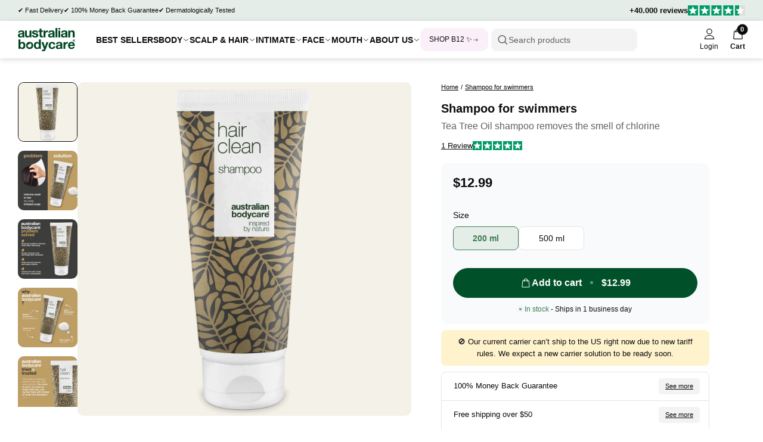

--- FILE ---
content_type: text/css
request_url: https://australian-bodycare.com/cdn/shop/t/33/assets/main.css?v=27505739699865899101762936266
body_size: 2056
content:
html,body{scroll-behavior:smooth}body{font-size:16px;line-height:1.6;--body-text-color: #0c0c0c;color:var(--body-text-color);--pw-mobile-gutter: 15px}input,.input-field{font-family:inherit}.pw{max-width:var(--page-width);margin:0 auto;width:100%;padding-left:var(--pw-mobile-gutter);padding-right:var(--pw-mobile-gutter)}@media (min-width: 1024px){.pw{padding-left:30px;padding-right:30px}}.pw-narrow{max-width:var(--article-width)}@media (max-width: 1199px){.clear-pw-right-tablet-down{width:100%;margin-right:-15px}}@media (min-width: 980px){.pw-full-item{flex:0 1 calc(50% - (var(--column-gap) / 2))}.pw-align-item{flex:0 1 calc(var(--half-page-width) - (var(--column-gap) / 2))}}.absolute-full{position:absolute;top:0;left:0;width:100%;height:100%;z-index:1}.overflow-x,.overflow-x--controls{overflow-x:scroll;flex-wrap:nowrap;padding-bottom:var(--spacing-1);margin-bottom:calc(var(--spacing-1) * -1);justify-content:start}.column.overflow-x .column-item,.overflow-x--controls .column-item{flex-shrink:0}.overflow-x,.overflow-x--controls{-ms-overflow-style:none}.overflow-x::-webkit-scrollbar{display:none}.overflow-x--controls::-webkit-scrollbar{cursor:pointer;-webkit-appearance:none;width:5px;height:5px;padding:3px 0}.overflow-x--controls::-webkit-scrollbar-thumb{cursor:pointer;background-color:var(--color-neutral-3);padding:3px 0}@media (max-width: 979px){.overflow-x-tablet-down,div.overflow-x-tablet-down,.column.overflow-x-tablet-down{overflow-x:scroll;flex-wrap:nowrap;padding-bottom:var(--spacing-1);margin-bottom:calc(var(--spacing-1) * -1);justify-content:start}.column.overflow-x-tablet-down .column-item{flex-shrink:0}.overflow-x-tablet-down{-ms-overflow-style:none}.overflow-x-tablet-down::-webkit-scrollbar{display:none}}.section-heading-group{padding-right:calc(var(--spacing-6) / 2)}.min-height-0{min-height:50vh}.min-height-1{min-height:75vh}.min-height-2{min-height:100vh}@media (max-width: 979px){.flex-top-mobile{order:-1}.align-start{justify-content:start}.align-center{justify-content:center}}.snippet-section-header{max-width:520px}.snippet-section-header .hg-description{font:var(--body-small)}@media (max-width: 979px){.hidden-mobile{display:none!important}.hide-tablet-down{display:none}.snippet-section-header{margin-right:30px}}.styled{background-color:var(--bg-color, inherit);border-color:var(--border-color, inherit);color:var(--text-color, inherit);--accent-color: var(--accent-color, var(--text-color, inherit))}@media (min-width: 980px){.align-stretch-tablet-up{align-items:stretch}.hidden-desktop{display:none!important}.hide-tablet-up{display:none}}.media-item-force-ratio--square{--forced-ratio: 1}.media-item-force-ratio--portrait{--forced-ratio: .7}.media-item-force-ratio--landscape{--forced-ratio: 1.5625}.media-item-force-ratio--slim{--forced-ratio: 2}.media-item-force-ratio--superslim{--forced-ratio: 3}@media (max-width: 979px){.media-item-force-ratio-mobile--landscape{--forced-ratio: 2}.media-item-force-ratio--slim{--forced-ratio: 2.5}}.section-content{padding-top:var(--spacing-5);padding-bottom:var(--spacing-5)}@media (min-width: 980px){.section-content{padding-top:90px;padding-bottom:90px}.media-item-force-ratio-desktop--square{--forced-ratio: 1}}.section-clear-top{padding-top:0}.section-clear-bottom{padding-bottom:0}.section-clear-both{padding-top:0;padding-bottom:0}@media (min-width: 980px) and (max-width: 1439px){.pw.wide-media-left,.pw.wide-media-right{padding:0}.pw.wide-media-right .block-item:nth-child(1){padding-left:calc(var(--spacing-3) + var(--column-gap));max-width:50%}.pw.wide-media-left .block-item:nth-child(1){padding-left:var(--column-gap);max-width:50%}.pw.wide-media-left .block-item:nth-child(2){padding-right:var(--spacing-3)}}@media (min-width: 1440px){.pw.wide-media-left,.pw.wide-media-right,.pw.wide-content-right{max-width:unset;padding:0}.pw.wide-media-right .block-item:nth-child(1){padding-left:calc(50% - var(--half-page-width) + var(--spacing-3) + (var(--column-gap) / 2))}.pw.wide-content-right .wide-content-item:nth-child(1){padding-left:calc(50% - var(--half-page-width) + var(--spacing-3))}.pw.wide-media-left .block-item:nth-child(1){max-width:calc(50% - var(--spacing-3) + (var(--column-gap) / 2))}.pw.wide-media-left .block-item:nth-child(2){max-width:calc(var(--half-page-width) + (var(--column-gap) / 2));padding-right:var(--spacing-3)}}@media (min-width: 980px) and (max-width: 1919px){.pw.wide-media-right .block-item:nth-child(2) .media-item{border-radius:var(--border-radius-0) 0 0 var(--border-radius-0)}.pw.wide-media-left .block-item:nth-child(1) .media-item{border-radius:0 var(--border-radius-0) var(--border-radius-0) 0}}@media (min-width: 1920px){.pw.wide-media-left,.pw.wide-media-right{max-width:1920px;margin:0 auto}}.column{display:flex;flex-wrap:wrap;margin-left:calc(var(--column-gap, 0px) * -1);row-gap:var(--row-gap, 0px)}.column-item-y-stretch{display:flex;align-items:stretch}.flex-nowrap{flex-wrap:nowrap}.column-item{padding-left:var(--column-gap, 0px);flex-grow:1;flex-shrink:1}@media (min-width: 980px){.column{margin-left:calc(var(--column-gap--desktop, var(--column-gap, 0px)) * -1)}.column-item{padding-left:var(--column-gap--desktop, var(--column-gap, 0px))}}.column-1>.column-item{flex-basis:100%;width:100%}.column-1\/5>.column-item{flex-basis:calc(100% / 1.5);width:calc(100% / 1.5)}.column-2>.column-item{flex-basis:50%;width:50%}.column-2\/5>.column-item{flex-basis:40%;width:40%}.column-3>.column-item{flex-basis:calc(100% / 3);width:calc(100% / 3)}.column-3\/5>.column-item{flex-basis:calc(100% / 3.5);width:calc(100% / 3.5)}.column-4>.column-item{flex-basis:25%;width:25%}.column-5>.column-item{flex-basis:20%;width:20%}.column-6>.column-item{flex-basis:16.5%;width:16.5%}.column-item-1,.column>.column-item-1{flex-basis:100%;width:100%}.column-item-2,.column>.column-item-2{flex-basis:50%;width:50%}.column-item-3,.column>.column-item-3{flex-basis:calc(100% / 3);width:calc(100% / 3)}.column-item-4,.column>.column-item-4{flex-basis:25%;width:25%}.column-item-5,.column>.column-item-5{flex-basis:20%;width:20%}.column-item-auto{flex-basis:auto;flex-shrink:1;flex-grow:1}.column-2 .column-item,.column-3 .column-item,.column-4 .column-item,.column-5 .column-item{flex-grow:0}@media (min-width: 980px){.column-item{flex-grow:0;flex-shrink:0}.column-1-tablet-up>.column-item{flex-basis:100%;width:100%}.column-1\/5-tablet-up>.column-item{flex-basis:calc(100% / 1.5);width:calc(100% / 1.5)}.column-2-tablet-up>.column-item{flex-basis:50%;width:50%}.column-2\/5-tablet-up>.column-item{flex-basis:40%;width:40%}.column-3-tablet-up>.column-item{flex-basis:calc(100% / 3);width:calc(100% / 3)}.column-3\/5-tablet-up>.column-item{flex-basis:calc(100% / 3.5);width:calc(100% / 3.5)}.column-3-tablet-up>.column-item-2\/3,.column>.column-item-2\/3-tablet-up,.column-item-2\/3-tablet-up{flex-basis:calc(100% / 3 * 2);width:calc(100% / 3 * 2)}.column>.column-item-3\/10-tablet-up{flex-basis:30%;width:30%}.column>.column-item-4\/10-tablet-up{flex-basis:40%;width:40%}.column>.column-item-5\/10-tablet-up{flex-basis:50%;width:50%}.column>.column-item-6\/10-tablet-up{flex-basis:60%;width:60%}.column>.column-item-7\/10-tablet-up{flex-basis:70%;width:70%}}@media (min-width: 980px){.column-4-tablet-up>.column-item{flex-basis:25%;width:25%}.column-4\/5-tablet-up>.column-item{flex-basis:calc(100% / 4.5);width:calc(100% / 4.5)}.column-5-tablet-up>.column-item{flex-basis:20%;width:20%}.column-5\/5-tablet-up>.column-item{flex-basis:calc(100% / 5.5);width:calc(100% / 5.5)}}@media (min-width: 980px){.column>.column-item-1-tablet-up,.column-item-auto-tablet-up{flex-basis:auto;width:auto;flex-grow:1;flex-shrink:1}.column-item-1-tablet-up,.column>.column-item-1-tablet-up{flex-basis:100%;width:100%}.column-item-2-tablet-up,.column>.column-item-2-tablet-up{flex-basis:50%;width:50%}.column-item-3-tablet-up,.column>.column-item-3-tablet-up{flex-basis:calc(100% / 3);width:calc(100% / 3)}.flex-nowrap-tablet-up{flex-wrap:nowrap}}@media (min-width: 980px){.column-item-4-tablet-up,.column>.column-item-4-tablet-up{flex-basis:25%;width:25%}.column-item-5-tablet-up,.column>.column-item-5-tablet-up{flex-basis:20%;width:20%}}@media (min-width: 980px){.column-pw .column-pw-item{max-width:calc((var(--page-width) - (var(--spacing-3) * 2) + var(--column-gap)) / var(--item-max-width, 1))}}.opacity-0{opacity:0}.opacity-50{opacity:.5}.row{display:flex;align-items:flex-start;column-gap:10px}.row.spread{justify-content:space-between}.row--center{display:flex;align-items:center;column-gap:10px}.row.gap-sm,.row--center.gap-sm{column-gap:15px}.row.gap-md,.row--center.gap-md{column-gap:20px}.row.gap-lg,.row--center.gap-lg{column-gap:30px}.row.gap-xl,.row--center.gap-xl{column-gap:40px}.align-start{align-items:start}.align-center{align-items:center}.justify-start{justify-content:start}.justify-center{justify-content:center}video-wrapper{display:block}video-wrapper[video-state=playing] picture{opacity:0}.video--with-controls{width:100%;flex:1 1 100%}@media (max-width: 450px){.slider-grid-sm-1-item .product__card-item{flex-basis:70%}}.boxlink{display:flex;align-items:center;column-gap:10px;justify-content:space-between;padding:15px 15px 15px 20px;font:var(--font, var(--body-normal-light));width:100%;--icon-size: 20px}.boxlink--sm{padding:12px 17.5px 12px 20px;font:var(--body-subtext-light);--icon-size: 18px}.boxlink-label{display:flex;align-items:center;column-gap:10px}.boxlink-list li{display:block;border:1px solid var(--border-color, var(--color-neutral-3));border-top:none}.boxlink-list li:first-child{border-top:1px solid var(--border-color, var(--color-neutral-3));border-top-left-radius:8px;border-top-right-radius:8px}.boxlink-list li:last-child{border-bottom-left-radius:8px;border-bottom-right-radius:8px}.seplink-list li{display:block;border-bottom:1px solid var(--border-color, var(--color-neutral-3))}.boxlink-icon,.boxlink-icon svg,.card-title-link-icon{height:var(--icon-size);width:var(--icon-size)}.boxlink-label .boxlink-icon{margin-right:5px}.boxlink--sm .boxlink-label .boxlink-icon{margin-right:0}.boxlink-icon img,.card-title-link-icon img{transform:scale(1.3);width:100%;height:100%;display:inline-block}.boxlink-more,.rotate-270{transform:rotate(270deg)}.badge.boxlink-badge,.badge.nav-badge{background-color:var(--bg-color, var(--color-neutral-3));border-color:var(--border-color, var(--color-neutral-3));color:var(--label-color, var(--body-text-color))}.badge.boxlink-badge{margin-left:5px;font-size:10px;padding-top:1px}.story__image-stack.absolute-full,.story__image-stack--large{column-gap:25px;--font: var(--body-subtext);--item-width: 78px}@media (max-width: 979px){.story__image-stack.overflow-x-tablet-down{margin-right:calc(var(--pw-mobile-gutter) * -1)}}@media (min-width: 978px){.story__image-stack--large{column-gap:30px;--item-width: 98px;font-size:14px}.md-up-justify-center{justify-content:center}.story-header.md-up-justify-center{text-align:center}.story-header.md-up-justify-center .snippet-section-header{max-width:100%}}.image-stack-card{min-width:var(--item-width);max-width:calc(var(--item-width) * 1.5)}.image-stack-card-media,.image-stack-card-media img,.image-stack-card-media a{display:block;border-radius:999px;width:calc(var(--item-width) - 4px);margin-left:auto;margin-right:auto}.image-stack-card-media .placeholder{border-radius:999px}.image-stack-card-media img,.image-stack-card-media .placeholder{background-color:var(--item-bg-color, var(--color-neutral-4))}.image-stack-card-media a{border:2px solid transparent}.image-stack-card-meta{text-align:center;font:var(--font);line-height:1.4}.image-stack-card-meta a{padding:var(--spacing-1) 5px 5px;display:block;font-weight:400}.card-media-group{position:relative}.product-card .card-media-primary .media-item{z-index:1}.product-card .card-media-secondary .media-item{z-index:0;position:absolute;top:0;left:0}.product-card .card-media-secondary img{display:none;visibility:hidden}.checkbox-item{--border-color: #000;--bg-color: #fff;--icon-color: transparent;--text-color: var(--body-text-color)}.checkbox-pseudo{position:relative;border-radius:4px;height:20px;width:20px;flex:0 0 20px;border:1px solid var(--border-color);background-color:var(--bg-color)}.checkbox-item .checkbox-input{display:none;visibility:hidden;opacity:0}.checkbox-label,.checkbox-label .rte{font-size:13px;font-weight:300;cursor:pointer}.checkbox-item .checkbox-label .rte a:not(.btn){color:var(--text-color)}.checkbox-item{display:flex;flex-direction:row;column-gap:10px;align-items:center}.checkbox-icon{position:absolute;transition:opacity ease-in-out .125s;top:0;left:0;width:100%;height:100%;opacity:0;color:var(--icon-color)}.checkbox-icon svg{height:100%;width:100%;display:block}.smol-modal{opacity:0;position:fixed;z-index:9;top:100%;width:100%;transition:top ease .25s;max-width:100%;--text-color: var(--body-text-color)}.smol-modal[open]{opacity:1;z-index:99;background-color:#0006;height:100%;width:100%;display:block;top:0;left:0;max-width:100%;transition:none}.smol-modal-inner{display:flex;align-items:center;justify-content:center;height:100%;width:100%;padding-left:12px;padding-right:12px;position:relative}.close-btn-abs{position:absolute;top:0;right:0;cursor:pointer;padding:18px}.smol-modal-body{max-width:400px;background-color:#fff;border-radius:20px;padding:40px 35px 20px;display:flex;flex-direction:column;row-gap:20px}.smol-modal-body .checkbox-label{margin-bottom:1px}.smol-modal-buttons{display:flex;flex-direction:column;row-gap:10px;padding-bottom:40px}.smol-modal-heading{padding-top:20px;font:var(--body-normal-bold)}.smol-modal-body .rte{font:var(--body-subtext-light)}.smol-modal-body .rte a:not(.btn){color:var(--text-color)}.smol-modal-body .btn{font-weight:500;min-height:45px}.smol-modal-body .btn:not(.btn-fill-primary){border-color:var(--color-neutral-3)}.smol-modal-body .btn[name=reject]{border-width:2px;border-color:var(--color-neutral-3);font-weight:400}.smol-modal-body .btn[name=reject]:hover{border-color:var(--color-neutral-5)}.no-smooth-scroll{scroll-behavior:initial}.tab-group{border-bottom:1px solid var(--color-neutral-3);margin-bottom:15px}.tab-button{cursor:pointer;padding:10px;position:relative}.tab-button span{font:var(--body-small-light)}@media (max-width: 660px){.tab-button{padding:8px}.tab-button span{font-size:13px}}.tab-button--active span{font-weight:600}.tab-button--active:after,.tab-button:hover:after{position:absolute;content:"";width:100%;height:2px;bottom:-1px;background-color:var(--color-neutral-1);display:block;left:0}
/*# sourceMappingURL=/cdn/shop/t/33/assets/main.css.map?v=27505739699865899101762936266 */


--- FILE ---
content_type: text/css
request_url: https://australian-bodycare.com/cdn/shop/t/33/assets/element-spacing.css?v=96737148891404193961762936249
body_size: -253
content:
.padding-0{padding:var(--spacing-0)}.padding-1{padding:var(--spacing-1)}.padding,.padding-2{padding:var(--spacing-2)}.padding-3{padding:var(--spacing-3)}.padding-4{padding:var(--spacing-4)}.padding-5{padding:var(--spacing-5)}.padding-6{padding:var(--spacing-6)}.padding-top-0{padding-top:var(--spacing-0)}.padding-top-1{padding-top:var(--spacing-1)}.padding-top-2{padding-top:var(--spacing-2)}.padding-top-3{padding-top:var(--spacing-3)}.padding-top-4{padding-top:var(--spacing-4)}.padding-top-5{padding-top:var(--spacing-5)}.padding-top-6{padding-top:var(--spacing-6)}.padding-bottom-0{padding-bottom:var(--spacing-0)}.padding-bottom-1{padding-bottom:var(--spacing-1)}.padding-bottom-2{padding-bottom:var(--spacing-2)}.padding-bottom-3{padding-bottom:var(--spacing-3)}.padding-bottom-4{padding-bottom:var(--spacing-4)}.padding-bottom-5{padding-bottom:var(--spacing-5)}.padding-bottom-6{padding-bottom:var(--spacing-6)}.padding-x-0{padding-right:var(--spacing-0);padding-left:var(--spacing-0)}.padding-x-1{padding-right:var(--spacing-1);padding-left:var(--spacing-1)}.padding-x-2{padding-right:var(--spacing-2);padding-left:var(--spacing-2)}.padding-x-3{padding-right:var(--spacing-3);padding-left:var(--spacing-3)}.padding-x-4{padding-right:var(--spacing-4);padding-left:var(--spacing-4)}.padding-x-5{padding-right:var(--spacing-5);padding-left:var(--spacing-5)}.padding-x-6{padding-right:var(--spacing-6);padding-left:var(--spacing-6)}.padding-y-0{padding-top:var(--spacing-0);padding-bottom:var(--spacing-0)}.padding-y-1{padding-top:var(--spacing-1);padding-bottom:var(--spacing-1)}.padding-y-2{padding-top:var(--spacing-2);padding-bottom:var(--spacing-2)}.padding-y-3{padding-top:var(--spacing-3);padding-bottom:var(--spacing-3)}.padding-y-4{padding-top:var(--spacing-4);padding-bottom:var(--spacing-4)}.padding-y-5{padding-top:var(--spacing-5);padding-bottom:var(--spacing-5)}.padding-y-6{padding-top:var(--spacing-6);padding-bottom:var(--spacing-6)}.padding-clear-top{padding-top:0}.padding-clear-bottom{padding-bottom:0}.padding-clear-x{padding-right:0;padding-left:0}.padding-clear-y{padding-top:0;padding-bottom:0}.margin-0{margin:var(--spacing-0)}.margin-1{margin:var(--spacing-1)}.margin,.margin-2{margin:var(--spacing-2)}.margin-3{margin:var(--spacing-3)}.margin-4{margin:var(--spacing-4)}.margin-5{margin:var(--spacing-5)}.margin-6{margin:var(--spacing-6)}.margin-top-0{margin-top:var(--spacing-0)}.margin-top-1{margin-top:var(--spacing-1)}.margin-top-2{margin-top:var(--spacing-2)}.margin-top-3{margin-top:var(--spacing-3)}.margin-top-4{margin-top:var(--spacing-4)}.margin-top-5{margin-top:var(--spacing-5)}.margin-top-6{margin-top:var(--spacing-6)}.margin-bottom-0{margin-bottom:var(--spacing-0)}.margin-bottom-1{margin-bottom:var(--spacing-1)}.margin-bottom-2{margin-bottom:var(--spacing-2)}.margin-bottom-3{margin-bottom:var(--spacing-3)}.margin-bottom-4{margin-bottom:var(--spacing-4)}.margin-bottom-5{margin-bottom:var(--spacing-5)}.margin-bottom-6{margin-bottom:var(--spacing-6)}.margin-x-0{margin-right:var(--spacing-0);margin-left:var(--spacing-0)}.margin-x-1{margin-right:var(--spacing-1);margin-left:var(--spacing-1)}.margin-x-2{margin-right:var(--spacing-2);margin-left:var(--spacing-2)}.margin-x-3{margin-right:var(--spacing-3);margin-left:var(--spacing-3)}.margin-x-4{margin-right:var(--spacing-4);margin-left:var(--spacing-4)}.margin-x-5{margin-right:var(--spacing-5);margin-left:var(--spacing-5)}.margin-x-6{margin-right:var(--spacing-6);margin-left:var(--spacing-6)}.margin-y-0{margin-top:var(--spacing-0);margin-bottom:var(--spacing-0)}.margin-y-1{margin-top:var(--spacing-1);margin-bottom:var(--spacing-1)}.margin-y-2{margin-top:var(--spacing-2);margin-bottom:var(--spacing-2)}.margin-y-3{margin-top:var(--spacing-3);margin-bottom:var(--spacing-3)}.margin-y-4{margin-top:var(--spacing-4);margin-bottom:var(--spacing-4)}.margin-y-5{margin-top:var(--spacing-5);margin-bottom:var(--spacing-5)}.margin-y-6{margin-top:var(--spacing-6);margin-bottom:var(--spacing-6)}.margin-clear-top{margin-top:0}.margin-clear-bottom{margin-bottom:0}.margin-clear-x{margin-right:0;margin-left:0}.margin-clear-y{margin-top:0;margin-bottom:0}
/*# sourceMappingURL=/cdn/shop/t/33/assets/element-spacing.css.map?v=96737148891404193961762936249 */


--- FILE ---
content_type: text/css
request_url: https://australian-bodycare.com/cdn/shop/t/33/assets/rte.css?v=176265022661593496971762936282
body_size: -20
content:
.rte{font-size:16px}.rte-small{font-size:14px}@media (max-width: 979px){.rte{font-size:15px}.rte-small{font-size:13px}}.rte h1,.rte h2,.rte h3,.rte strong,.rte b,.rte-small h1,.rte-small h2,.rte-small h3,.rte-small strong,.rte-small b{font-weight:600}.rte h1{margin:25px 0 5px;font-size:var(--font-size-h2)}.rte h4,.rte-small h4,.rte h5,.rte-small h5,.rte h6,.rte-small h6{font-weight:500}.rte h2,.rte h3,.rte h4,.rte h5,.rte h6{margin:20px 0 5px}.rte h2{font-size:var(--font-size-h3)}.rte h3{font-size:var(--font-size-h4)}.rte h4{font-size:var(--font-size-h5)}.rte h5{font-size:var(--font-size-text)}.rte h6{font-size:var(--font-size-subtext)}@media (max-width: 979px){.rte h1{font-size:35px}.rte h2{font-size:26px}.rte h3{font-size:19px}.rte h4{font-size:17px}.rte h5{font-size:14px}.rte h6{font-size:11px}}.rte-small h1{margin:25px 0 5px;font-size:35px}.rte-small h2,.rte-small h3,.rte-small h4,.rte-small h5,.rte-small h6{margin:20px 0 5px}.rte-small h2{font-size:26px}.rte-small h3{font-size:19px}.rte-small h4{font-size:17px}.rte-small h5{font-size:14px}.rte-small h6{font-size:11px}@media (max-width: 979px){.rte-small h1{font-size:30px}.rte-small h2{font-size:26px}.rte-small h3{font-size:22px}.rte-small h4{font-size:18px}.rte-small h5{font-size:14px}.rte-small h6{font-size:10px}}.rte ul,.rte-small ul{margin-top:10px;margin-bottom:20px;list-style-type:disc;list-style-position:inside;margin-left:20px}.rte ol,.rte-small ol{list-style-type:decimal;list-style-position:inside}.rte ul ul,.rte-small ul ul,.rte ol ul,.rte-small ol ul{list-style-type:circle;list-style-position:inside;margin-left:1em}.rte ol ol,.rte-small ol ol,.rte ul ol,.rte-small ul ol{list-style-type:lower-latin;list-style-position:inside;margin-left:1em}.rte em,.rte-small em{font-style:italic}.rte a:not(.btn),.rte-small a:not(.btn){text-decoration:underline;color:var(--section-text-color, var(--color-primary-1))}.rte p,.rte li,.rte blockquote,.rte-small p,.rte-small li,.rte-small blockquote{font-size:1em}.rte p,.rte>ol,.rte blockquote,.rte-small p,.rte-small>ul,.rte-small>ol,.rte-small blockquote{margin:15px 0 0}.rte li:not(:last-child),.rte-small li:not(:last-child),.rte ul ul:not(:last-child),.rte-small ul ul:not(:last-child) .rte ul ol:not(:last-child),.rte-small ul ol:not(:last-child),.rte ol ol:not(:last-child),.rte-small ol ol:not(:last-child),.rte ol ul:not(:last-child),.rte-small ol ul:not(:last-child){margin-bottom:2px}.rte blockquote,.rte-small blockquote{color:var(--color-neutral-1);border-left:2px solid var(--color-neutral-4);padding:0 1em;margin:5px 0 10px 1em;font-style:italic}.rte hr,.rte-small hr{border-top:1px solid var(--color-neutral-3);margin:var(--spacing-4) 0}.rte table,.rte-small table,.rte td,.rte-small td{width:100%;border-collapse:collapse;border-spacing:0;margin:10px 0;font-size:1em}.rte table,.rte-small table,.rte td,.rte-small td{border:1px solid var(--color-neutral-2);padding:7.5px 12.5px}.rte tbody tr:first-child,.rte-small tbody tr:first-child{font-weight:700}.rte img,.rte-small img{height:auto;border-radius:var(--border-radius-0)}.rte img~span[style="text-decoration: underline;"],.rte-small img~span[style="text-decoration: underline;"]{text-decoration:none!important;color:var(--color-neutral-1);font-size:var(--font-size-subtext);margin-top:var(--spacing-0)}@media (max-width: 979px){.rte img~span[style="text-decoration: underline;"],.rte-small img~span[style="text-decoration: underline;"]{font-size:var(--font-size-label)}}.rte>:first-child,.rte-small>:first-child{margin-top:0}.rte>:last-child,.rte-small>:last-child{margin-bottom:0}.rte iframe{max-width:100%}
/*# sourceMappingURL=/cdn/shop/t/33/assets/rte.css.map?v=176265022661593496971762936282 */


--- FILE ---
content_type: text/css
request_url: https://australian-bodycare.com/cdn/shop/t/33/assets/element-icon.css?v=44218871956532129251762936245
body_size: -439
content:
.icon,.icon-size-0,.icon-size-1,.icon-size-2,.icon-size-3,.icon-size-4{display:inline-block}.icon-size-0{width:10px;height:10px;flex:0 0 10px}.icon-size-1{width:15px;height:15px;flex:0 0 15px}.icon,.icon-size-2{width:20px;height:20px;flex:0 0 20px}.icon-size-3{width:30px;height:30px;flex:0 0 30px}.icon-size-4{width:40px;height:40px;flex:0 0 40px}.icon-bg{border-radius:var(--border-radius-0);background:var(--color-primary-4);padding:var(--spacing-0)}.icon-circle{display:block;width:5px;height:5px;border-radius:50%;background-color:currentcolor}.review-score-wrapper{position:relative;display:block;height:18px;overflow:hidden}.review-score-icon{display:block;width:auto;height:100%}.review-score-wrapper>.review-score-forground{display:block;position:absolute;top:0;left:0;height:100%;width:var(--review-fill, 100%);overflow:hidden}
/*# sourceMappingURL=/cdn/shop/t/33/assets/element-icon.css.map?v=44218871956532129251762936245 */


--- FILE ---
content_type: text/css
request_url: https://australian-bodycare.com/cdn/shop/t/33/assets/element-color.css?v=46450089196869586941762936244
body_size: 2160
content:
:root{--color-neutral-0: #0c0c0c;--color-neutral-0-transparent: #0c0c0c00;--color-neutral-1: #616161;--color-neutral-1-transparent: #61616100;--color-neutral-2: #939393;--color-neutral-2-transparent: #93939300;--color-neutral-3: #e4e4e4;--color-neutral-3-transparent: #e4e4e400;--color-neutral-4: #f3f3f3;--color-neutral-4-transparent: #f3f3f300;--color-neutral-5: #fff;--color-neutral-5-transparent: #ffffff00;--color-primary-0: #005129;--color-primary-0-transparent: #00512900;--color-primary-1: #407c53;--color-primary-1-transparent: #407c5300;--color-primary-2: #7fa793;--color-primary-2-transparent: #7fa79300;--color-primary-3: #bfd3c9;--color-primary-3-transparent: #bfd3c900;--color-primary-4: #e5ede9;--color-primary-4-transparent: #e5ede900;--color-face-0: #a58c80;--color-face-0-transparent: #a58c8000;--color-face-1: #bba9a0;--color-face-1-transparent: #bba9a000;--color-face-2: #a58c80;--color-face-2-transparent: #d2c5bf00;--color-face-3: #d2c5bf;--color-face-3-transparent: #a58c8000;--color-face-4: #f6f3f2;--color-face-4-transparent: #f6f3f200;--color-body-0: #9a9c94;--color-body-0-transparent: #9a9c9400;--color-body-1: #b3b5af;--color-body-1-transparent: #b3b5af00;--color-body-2: #cccdc9;--color-body-2-transparent: #cccdc900;--color-body-3: #e6e6e4;--color-body-3-transparent: #e6e6e400;--color-body-4: #f5f5f4;--color-body-4-transparent: #f5f5f400;--color-hair-0: #ad976a;--color-hair-0-transparent: #ad976a00;--color-hair-1: #c1b18f;--color-hair-1-transparent: #c1b18f00;--color-hair-2: #d6cbb4;--color-hair-2-transparent: #d6cbb400;--color-hair-3: #ebe5da;--color-hair-3-transparent: #ebe5da00;--color-hair-4: #f7f5f0;--color-hair-4-transparent: #f7f5f000;--color-pure-0: #7e977c;--color-pure-0-transparent: #7e977c00;--color-pure-1: #9eb19d;--color-pure-1-transparent: #9eb19d00;--color-pure-2: #bfcbbd;--color-pure-2-transparent: #bfcbbd00;--color-pure-3: #dfe5de;--color-pure-3-transparent: #dfe5de00;--color-pure-4: #f2f5f2;--color-pure-4-transparent: #f2f5f200;--color-intim-0: #a990a4;--color-intim-0-transparent: #a990a400;--color-intim-1: #bfacbb;--color-intim-1-transparent: #bfacbb00;--color-intim-2: #d4c7d1;--color-intim-2-transparent: #d4c7d100;--color-intim-3: #e9e3e8;--color-intim-3-transparent: #e9e3e800;--color-intim-4: #f6f4f6;--color-intim-4-transparent: #f6f4f600;--color-lus-0: #a1715c;--color-lus-0-transparent: #a1715c00;--color-lus-1: #b79484;--color-lus-1-transparent: #b7948400;--color-lus-2: #cfb7ad;--color-lus-2-transparent: #cfb7ad00;--color-lus-3: #e7dcd6;--color-lus-3-transparent: #e7dcd600;--color-lus-4: #f5f0ef;--color-lus-4-transparent: #f5f0ef00;--color-fod-0: #b9c5cb;--color-fod-0-transparent: #b9c5cb00;--color-fod-1: #cad3d8;--color-fod-1-transparent: #cad3d800;--color-fod-2: #dce2e5;--color-fod-2-transparent: #dce2e500;--color-fod-3: #edf0f2;--color-fod-3-transparent: #edf0f200;--color-fod-4: #f8f9fa;--color-fod-4-transparent: #f8f9fa00;--color-loss-0: #8d966f;--color-loss-0-transparent: #8d966f00;--color-loss-1: #a9b093;--color-loss-1-transparent: #a9b09300;--color-loss-2: #c6cbb7;--color-loss-2-transparent: #c6cbb700;--color-loss-3: #e3e5db;--color-loss-3-transparent: #e3e5db00;--color-loss-4: #f4f4f1;--color-loss-4-transparent: #f4f4f100;--color-mund-0: #b8d9ce;--color-mund-0-transparent: #b8d9ce00;--color-mund-1: #cae2da;--color-mund-1-transparent: #cae2da00;--color-mund-2: #dbece7;--color-mund-2-transparent: #dbece700;--color-mund-3: #edf5f3;--color-mund-3-transparent: #edf5f300;--color-mund-4: #f8fbfa;--color-mund-4-transparent: #f8fbfa00;--color-men-0: #e0e0e0;--color-men-0-transparent: #e0e0e000;--color-men-1: #e8e8e8;--color-men-1-transparent: #e8e8e800;--color-men-2: #efefef;--color-men-2-transparent: #efefef00;--color-men-3: #f7f7f7;--color-men-3-transparent: #f7f7f700;--color-men-4: #fcfcfc;--color-men-4-transparent: #fcfcfc00;--color-sunscreen-0: #bc9658;--color-sunscreen-0-transparent: #bc965800;--color-sunscreen-1: #cdb082;--color-sunscreen-1-transparent: #cdb08200;--color-sunscreen-2: #ddcbab;--color-sunscreen-2-transparent: #ddcbab00;--color-sunscreen-3: #eee5d5;--color-sunscreen-3-transparent: #eee5d500;--color-sunscreen-4: #f8f4ee;--color-sunscreen-4-transparent: #f8f4ee00;--color-sky-4: #F8FAFB;--color-b12-0: #D197BA;--color-b12-0-transparent: #D197BA00;--color-b12-1: #DCB1CB;--color-b12-1-transparent: #DCB1CB00;--color-b12-2: #E8CBDC;--color-b12-2-transparent: #E8CBDC00;--color-b12-3: #F3E5EE;--color-b12-3-transparent: #F3E5EE00;--color-b12-4: #FAF5F8;--color-b12-4-transparent: #FAF5F800;--color-review-0: #00b67a}.color,.color-neutral-0{color:var(--color-neutral-0)}.color-neutral-1{color:var(--color-neutral-1)}.color-neutral-2{color:var(--color-neutral-2)}.color-neutral-3{color:var(--color-neutral-3)}.color-neutral-4{color:var(--color-neutral-4)}.color-neutral-5{color:var(--color-neutral-5)}.color-primary-0{color:var(--color-primary-0)}.color-primary-1{color:var(--color-primary-1)}.color-primary-2{color:var(--color-primary-2)}.color-primary-3{color:var(--color-primary-3)}.color-primary-4{color:var(--color-primary-4)}.color-face-0{color:var(--color-face-0)}.color-face-1{color:var(--color-face-1)}.color-face-2{color:var(--color-face-2)}.color-face-3{color:var(--color-face-3)}.color-face-4{color:var(--color-face-4)}.color-body-0{color:var(--color-body-0)}.color-body-1{color:var(--color-body-1)}.color-body-2{color:var(--color-body-2)}.color-body-3{color:var(--color-body-3)}.color-body-4{color:var(--color-body-4)}.color-hair-0{color:var(--color-hair-0)}.color-hair-1{color:var(--color-hair-1)}.color-hair-2{color:var(--color-hair-2)}.color-hair-3{color:var(--color-hair-3)}.color-hair-4{color:var(--color-hair-4)}.color-pure-0{color:var(--color-pure-0)}.color-pure-1{color:var(--color-pure-1)}.color-pure-2{color:var(--color-pure-2)}.color-pure-3{color:var(--color-pure-3)}.color-pure-4{color:var(--color-pure-4)}.color-intim-0{color:var(--color-intim-0)}.color-intim-1{color:var(--color-intim-1)}.color-intim-2{color:var(--color-intim-2)}.color-intim-3{color:var(--color-intim-3)}.color-intim-4{color:var(--color-intim-4)}.color-lus-0{color:var(--color-lus-0)}.color-lus-1{color:var(--color-lus-1)}.color-lus-2{color:var(--color-lus-2)}.color-lus-3{color:var(--color-lus-3)}.color-lus-4{color:var(--color-lus-4)}.color-fod-0{color:var(--color-fod-0)}.color-fod-1{color:var(--color-fod-1)}.color-fod-2{color:var(--color-fod-2)}.color-fod-3{color:var(--color-fod-3)}.color-fod-4{color:var(--color-fod-4)}.color-loss-0{color:var(--color-loss-0)}.color-loss-1{color:var(--color-loss-1)}.color-loss-2{color:var(--color-loss-2)}.color-loss-3{color:var(--color-loss-3)}.color-loss-4{color:var(--color-loss-4)}.color-mund-0{color:var(--color-mund-0)}.color-mund-1{color:var(--color-mund-1)}.color-mund-2{color:var(--color-mund-2)}.color-mund-3{color:var(--color-mund-3)}.color-mund-4{color:var(--color-mund-4)}.color-men-0{color:var(--color-men-0)}.color-men-1{color:var(--color-men-1)}.color-men-2{color:var(--color-men-2)}.color-men-3{color:var(--color-men-3)}.color-men-4{color:var(--color-men-4)}.color-sunscreen-0{color:var(--color-sunscreen-0)}.color-sunscreen-1{color:var(--color-sunscreen-1)}.color-sunscreen-2{color:var(--color-sunscreen-2)}.color-sunscreen-3{color:var(--color-sunscreen-3)}.color-sunscreen-4{color:var(--color-sunscreen-4)}.color-b12-0{color:var(--color-b12-0)}.color-b12-1{color:var(--color-b12-1)}.color-b12-2{color:var(--color-b12-2)}.color-b12-3{color:var(--color-b12-3)}.color-b12-4{color:var(--color-b12-4)}.color-review-0{color:var(--color-review-0)}.bg-var{background-color:var(--bg-color, inherit)}.bg-neutral-0,.bg-theme-neutral-0{background-color:var(--color-neutral-0)}.bg-theme-neutral-0 .txtdown:before{background:linear-gradient(var(--color-neutral-0-transparent),var(--color-neutral-0))}.bg-neutral-1,.bg-theme-neutral-1{background-color:var(--color-neutral-1)}.bg-theme-neutral-1 .txtdown:before{background:linear-gradient(var(--color-neutral-1-transparent),var(--color-neutral-1))}.bg-neutral-2,.bg-theme-neutral-2{background-color:var(--color-neutral-2)}.bg-theme-neutral-2 .txtdown:before{background:linear-gradient(var(--color-neutral-2-transparent),var(--color-neutral-2))}.bg-neutral-3,.bg-theme-neutral-3{background-color:var(--color-neutral-3)}.bg-theme-neutral-3 .txtdown:before{background:linear-gradient(var(--color-neutral-3-transparent),var(--color-neutral-3))}.bg-neutral-4,.bg-theme-neutral-4{background-color:var(--color-neutral-5)}.bg-theme-neutral-4 .txtdown:before{background:linear-gradient(var(--color-neutral-5-transparent),var(--color-neutral-5))}.bg-primary-0,.bg-theme-primary-0{background-color:var(--color-primary-0)}.bg-theme-primary-0 .txtdown:before{background:linear-gradient(var(--color-primary-0-transparent),var(--color-primary-0))}.bg-primary-1,.bg-theme-primary-1{background-color:var(--color-primary-1)}.bg-theme-primary-1 .txtdown:before{background:linear-gradient(var(--color-primary-1-transparent),var(--color-primary-1))}.bg-primary-2,.bg-theme-primary-2{background-color:var(--color-primary-2)}.bg-theme-primary-2 .txtdown:before{background:linear-gradient(var(--color-primary-2-transparent),var(--color-primary-2))}.bg-primary-3,.bg-theme-primary-3{background-color:var(--color-primary-3)}.bg-theme-primary-3 .txtdown:before{background:linear-gradient(var(--color-primary-3-transparent),var(--color-primary-3))}.bg-primary-4,.bg-theme-primary-4{background-color:var(--color-primary-4)}.bg-theme-primary-4 .txtdown:before{background:linear-gradient(var(--color-primary-4-transparent),var(--color-primary-4))}.bg-face-0,.bg-theme-face-0{background-color:var(--color-face-0)}.bg-theme-face-0 .txtdown:before{background:linear-gradient(var(--color-face-0-transparent),var(--color-face-0))}.bg-face-1,.bg-theme-face-1{background-color:var(--color-face-1)}.bg-theme-face-1 .txtdown:before{background:linear-gradient(var(--color-face-1-transparent),var(--color-face-1))}.bg-face-2,.bg-theme-face-2{background-color:var(--color-face-2)}.bg-theme-face-2 .txtdown:before{background:linear-gradient(var(--color-face-2-transparent),var(--color-face-2))}.bg-face-3,.bg-theme-face-3{background-color:var(--color-face-3)}.bg-theme-face-3 .txtdown:before{background:linear-gradient(var(--color-face-3-transparent),var(--color-face-3))}.bg-face-4,.bg-theme-face-4{background-color:var(--color-face-4)}.bg-theme-face-4 .txtdown:before{background:linear-gradient(var(--color-face-4-transparent),var(--color-face-4))}.bg-body-0,.bg-theme-body-0{background-color:var(--color-body-0)}.bg-theme-body-0 .txtdown:before{background:linear-gradient(var(--color-body-0-transparent),var(--color-body-0))}.bg-body-1,.bg-theme-body-1{background-color:var(--color-body-1)}.bg-theme-body-1 .txtdown:before{background:linear-gradient(var(--color-body-1-transparent),var(--color-body-1))}.bg-body-2,.bg-theme-body-2{background-color:var(--color-body-2)}.bg-theme-body-2 .txtdown:before{background:linear-gradient(var(--color-body-2-transparent),var(--color-body-2))}.bg-body-3,.bg-theme-body-3{background-color:var(--color-body-3)}.bg-theme-body-3 .txtdown:before{background:linear-gradient(var(--color-body-3-transparent),var(--color-body-3))}.bg-body-4,.bg-theme-body-4{background-color:var(--color-body-4)}.bg-theme-body-4 .txtdown:before{background:linear-gradient(var(--color-body-4-transparent),var(--color-body-4))}.bg-hair-0,.bg-theme-hair-0{background-color:var(--color-hair-0)}.bg-theme-hair-0 .txtdown:before{background:linear-gradient(var(--color-hair-0-transparent),var(--color-hair-0))}.bg-hair-1,.bg-theme-hair-1{background-color:var(--color-hair-1)}.bg-theme-hair-1 .txtdown:before{background:linear-gradient(var(--color-hair-1-transparent),var(--color-hair-1))}.bg-hair-2,.bg-theme-hair-2{background-color:var(--color-hair-2)}.bg-theme-hair-2 .txtdown:before{background:linear-gradient(var(--color-hair-2-transparent),var(--color-hair-2))}.bg-hair-3,.bg-theme-hair-3{background-color:var(--color-hair-3)}.bg-theme-hair-3 .txtdown:before{background:linear-gradient(var(--color-hair-3-transparent),var(--color-hair-3))}.bg-hair-4,.bg-theme-hair-4{background-color:var(--color-hair-4)}.bg-theme-hair-4 .txtdown:before{background:linear-gradient(var(--color-hair-4-transparent),var(--color-hair-4))}.bg-pure-0,.bg-theme-pure-0{background-color:var(--color-pure-0)}.bg-theme-pure-0 .txtdown:before{background:linear-gradient(var(--color-pure-0-transparent),var(--color-pure-0))}.bg-pure-1,.bg-theme-pure-1{background-color:var(--color-pure-1)}.bg-theme-pure-1 .txtdown:before{background:linear-gradient(var(--color-pure-1-transparent),var(--color-pure-1))}.bg-pure-2,.bg-theme-pure-2{background-color:var(--color-pure-2)}.bg-theme-pure-2 .txtdown:before{background:linear-gradient(var(--color-pure-2-transparent),var(--color-pure-2))}.bg-pure-3,.bg-theme-pure-3{background-color:var(--color-pure-3)}.bg-theme-pure-3 .txtdown:before{background:linear-gradient(var(--color-pure-3-transparent),var(--color-pure-3))}.bg-pure-4,.bg-theme-pure-4{background-color:var(--color-pure-4)}.bg-theme-pure-4 .txtdown:before{background:linear-gradient(var(--color-pure-4-transparent),var(--color-pure-4))}.bg-intim-0,.bg-theme-intim-0{background-color:var(--color-intim-0)}.bg-theme-intim-0 .txtdown:before{background:linear-gradient(var(--color-intim-0-transparent),var(--color-intim-0))}.bg-intim-1,.bg-theme-intim-1{background-color:var(--color-intim-1)}.bg-theme-intim-1 .txtdown:before{background:linear-gradient(var(--color-intim-1-transparent),var(--color-intim-1))}.bg-intim-2,.bg-theme-intim-2{background-color:var(--color-intim-2)}.bg-theme-intim-2 .txtdown:before{background:linear-gradient(var(--color-intim-2-transparent),var(--color-intim-2))}.bg-intim-3,.bg-theme-intim-3{background-color:var(--color-intim-3)}.bg-theme-intim-3 .txtdown:before{background:linear-gradient(var(--color-intim-3-transparent),var(--color-intim-3))}.bg-intim-4,.bg-theme-intim-4{background-color:var(--color-intim-4)}.bg-theme-intim-4 .txtdown:before{background:linear-gradient(var(--color-intim-4-transparent),var(--color-intim-4))}.bg-lus-0,.bg-theme-lus-0{background-color:var(--color-lus-0)}.bg-theme-lus-0 .txtdown:before{background:linear-gradient(var(--color-lus-0-transparent),var(--color-lus-0))}.bg-lus-1,.bg-theme-lus-1{background-color:var(--color-lus-1)}.bg-theme-lus-1 .txtdown:before{background:linear-gradient(var(--color-lus-1-transparent),var(--color-lus-1))}.bg-lus-2,.bg-theme-lus-2{background-color:var(--color-lus-2)}.bg-theme-lus-2 .txtdown:before{background:linear-gradient(var(--color-lus-2-transparent),var(--color-lus-2))}.bg-lus-3,.bg-theme-lus-3{background-color:var(--color-lus-3)}.bg-theme-lus-3 .txtdown:before{background:linear-gradient(var(--color-lus-3-transparent),var(--color-lus-3))}.bg-lus-4,.bg-theme-lus-4{background-color:var(--color-lus-4)}.bg-theme-lus-4 .txtdown:before{background:linear-gradient(var(--color-lus-4-transparent),var(--color-lus-4))}.bg-fod-0,.bg-theme-fod-0{background-color:var(--color-fod-0)}.bg-theme-fod-0 .txtdown:before{background:linear-gradient(var(--color-fod-0-transparent),var(--color-fod-0))}.bg-fod-1,.bg-theme-fod-1{background-color:var(--color-fod-1)}.bg-theme-fod-1 .txtdown:before{background:linear-gradient(var(--color-fod-1-transparent),var(--color-fod-1))}.bg-fod-2,.bg-theme-fod-2{background-color:var(--color-fod-2)}.bg-theme-fod-2 .txtdown:before{background:linear-gradient(var(--color-fod-2-transparent),var(--color-fod-2))}.bg-fod-3,.bg-theme-fod-3{background-color:var(--color-fod-3)}.bg-theme-fod-3 .txtdown:before{background:linear-gradient(var(--color-fod-3-transparent),var(--color-fod-3))}.bg-fod-4,.bg-theme-fod-4{background-color:var(--color-fod-4)}.bg-theme-fod-4 .txtdown:before{background:linear-gradient(var(--color-fod-4-transparent),var(--color-fod-4))}.bg-loss-0,.bg-theme-loss-0{background-color:var(--color-loss-0)}.bg-theme-loss-0 .txtdown:before{background:linear-gradient(var(--color-loss-0-transparent),var(--color-loss-0))}.bg-loss-1,.bg-theme-loss-1{background-color:var(--color-loss-1)}.bg-theme-loss-1 .txtdown:before{background:linear-gradient(var(--color-loss-1-transparent),var(--color-loss-1))}.bg-loss-2,.bg-theme-loss-2{background-color:var(--color-loss-2)}.bg-theme-loss-2 .txtdown:before{background:linear-gradient(var(--color-loss-2-transparent),var(--color-loss-2))}.bg-loss-3,.bg-theme-loss-3{background-color:var(--color-loss-3)}.bg-theme-loss-3 .txtdown:before{background:linear-gradient(var(--color-loss-3-transparent),var(--color-loss-3))}.bg-loss-4,.bg-theme-loss-4{background-color:var(--color-loss-4)}.bg-theme-loss-4 .txtdown:before{background:linear-gradient(var(--color-loss-4-transparent),var(--color-loss-4))}.bg-mund-0,.bg-theme-mund-0{background-color:var(--color-mund-0)}.bg-theme-mund-0 .txtdown:before{background:linear-gradient(var(--color-mund-0-transparent),var(--color-mund-0))}.bg-mund-1,.bg-theme-mund-1{background-color:var(--color-mund-1)}.bg-theme-mund-1 .txtdown:before{background:linear-gradient(var(--color-mund-1-transparent),var(--color-mund-1))}.bg-mund-2,.bg-theme-mund-2{background-color:var(--color-mund-2)}.bg-theme-mund-2 .txtdown:before{background:linear-gradient(var(--color-mund-2-transparent),var(--color-mund-2))}.bg-mund-3,.bg-theme-mund-3{background-color:var(--color-mund-3)}.bg-theme-mund-3 .txtdown:before{background:linear-gradient(var(--color-mund-3-transparent),var(--color-mund-3))}.bg-mund-4,.bg-theme-mund-4{background-color:var(--color-mund-4)}.bg-theme-mund-4 .txtdown:before{background:linear-gradient(var(--color-mund-4-transparent),var(--color-mund-4))}.bg-men-0,.bg-theme-men-0{background-color:var(--color-men-0)}.bg-theme-men-0 .txtdown:before{background:linear-gradient(var(--color-men-0-transparent),var(--color-men-0))}.bg-men-1,.bg-theme-men-1{background-color:var(--color-men-1)}.bg-theme-men-1 .txtdown:before{background:linear-gradient(var(--color-men-1-transparent),var(--color-men-1))}.bg-men-2,.bg-theme-men-2{background-color:var(--color-men-2)}.bg-theme-men-2 .txtdown:before{background:linear-gradient(var(--color-men-2-transparent),var(--color-men-2))}.bg-men-3,.bg-theme-men-3{background-color:var(--color-men-3)}.bg-theme-men-3 .txtdown:before{background:linear-gradient(var(--color-men-3-transparent),var(--color-men-3))}.bg-men-4,.bg-theme-men-4{background-color:var(--color-men-4)}.bg-theme-men-4 .txtdown:before{background:linear-gradient(var(--color-men-4-transparent),var(--color-men-4))}.bg-sunscreen-0,.bg-theme-sunscreen-0{background-color:var(--color-sunscreen-0)}.bg-theme-sunscreen-0 .txtdown:before{background:linear-gradient(var(--color-sunscreen-0-transparent),var(--color-sunscreen-0))}.bg-sunscreen-1,.bg-theme-sunscreen-1{background-color:var(--color-sunscreen-1)}.bg-theme-sunscreen-1 .txtdown:before{background:linear-gradient(var(--color-sunscreen-1-transparent),var(--color-sunscreen-1))}.bg-sunscreen-2,.bg-theme-sunscreen-2{background-color:var(--color-sunscreen-2)}.bg-theme-sunscreen-2 .txtdown:before{background:linear-gradient(var(--color-sunscreen-2-transparent),var(--color-sunscreen-2))}.bg-sunscreen-3,.bg-theme-sunscreen-3{background-color:var(--color-sunscreen-3)}.bg-theme-sunscreen-3 .txtdown:before{background:linear-gradient(var(--color-sunscreen-3-transparent),var(--color-sunscreen-3))}.bg-sunscreen-4,.bg-theme-sunscreen-4{background-color:var(--color-sunscreen-4)}.bg-theme-sunscreen-4 .txtdown:before{background:linear-gradient(var(--color-sunscreen-4-transparent),var(--color-sunscreen-4))}.bg-b12-0,.bg-theme-b12-0{background-color:var(--color-b12-0)}.bg-theme-b12-0 .txtdown:before{background:linear-gradient(var(--color-b12-0-transparent),var(--color-b12-0))}.bg-b12-1,.bg-theme-b12-1{background-color:var(--color-b12-1)}.bg-theme-b12-1 .txtdown:before{background:linear-gradient(var(--color-b12-1-transparent),var(--color-b12-1))}.bg-b12-2,.bg-theme-b12-2{background-color:var(--color-b12-2)}.bg-theme-b12-2 .txtdown:before{background:linear-gradient(var(--color-b12-2-transparent),var(--color-b12-2))}.bg-b12-3,.bg-theme-b12-3{background-color:var(--color-b12-3)}.bg-theme-b12-3 .txtdown:before{background:linear-gradient(var(--color-b12-3-transparent),var(--color-b12-3))}.bg-b12-4,.bg-theme-b12-4{background-color:var(--color-b12-4)}.bg-theme-b12-4 .txtdown:before{background:linear-gradient(var(--color-b12-4-transparent),var(--color-b12-4))}.color-theme-neutral-0{--section-text-color: var(--color-neutral-0);--section-button-text-color: var(--color-neutral-5);--section-secondary-item-color: var(--color-neutral-1)}.color-theme-neutral-1{--section-text-color: var(--color-neutral-1);--section-button-text-color: var(--color-neutral-5);--section-secondary-item-color: var(--color-neutral-2)}.color-theme-neutral-2{--section-text-color: var(--color-neutral-2);--section-button-text-color: var(--color-neutral-5);--section-secondary-item-color: var(--color-neutral-3)}.color-theme-neutral-3{--section-text-color: var(--color-neutral-3);--section-button-text-color: var(--color-neutral-0);--section-secondary-item-color: var(--color-neutral-4)}.color-theme-neutral-4{--section-text-color: var(--color-neutral-5);--section-button-text-color: var(--color-neutral-0);--section-secondary-item-color: var(--color-neutral-5)}.color-theme-primary-0{--section-text-color: var(--color-primary-0);--section-button-text-color: var(--color-primary-4);--section-secondary-item-color: var(--color-primary-1)}.color-theme-primary-1{--section-text-color: var(--color-primary-1);--section-button-text-color: var(--color-primary-4);--section-secondary-item-color: var(--color-primary-2)}.color-theme-primary-2{--section-text-color: var(--color-primary-2);--section-button-text-color: var(--color-primary-0);--section-secondary-item-color: var(--color-primary-3)}.color-theme-primary-3{--section-text-color: var(--color-primary-3);--section-button-text-color: var(--color-primary-0);--section-secondary-item-color: var(--color-primary-4)}.color-theme-primary-4{--section-text-color: var(--color-primary-4);--section-button-text-color: var(--color-primary-0);--section-secondary-item-color: var(--color-primary-4)}.color-theme-face-0{--section-text-color: var(--color-face-0);--section-button-text-color: var(--color-face-4);--section-secondary-item-color: var(--color-face-1)}.color-theme-face-1{--section-text-color: var(--color-face-1);--section-button-text-color: var(--color-face-4);--section-secondary-item-color: var(--color-face-2)}.color-theme-face-2{--section-text-color: var(--color-face-2);--section-button-text-color: var(--color-face-0);--section-secondary-item-color: var(--color-face-3)}.color-theme-face-3{--section-text-color: var(--color-face-3);--section-button-text-color: var(--color-face-0);--section-secondary-item-color: var(--color-face-4)}.color-theme-face-4{--section-text-color: var(--color-face-4);--section-button-text-color: var(--color-face-0);--section-secondary-item-color: var(--color-face-4)}.color-theme-body-0{--section-text-color: var(--color-body-0);--section-button-text-color: var(--color-body-4);--section-secondary-item-color: var(--color-body-1)}.color-theme-body-1{--section-text-color: var(--color-body-1);--section-button-text-color: var(--color-body-4);--section-secondary-item-color: var(--color-body-2)}.color-theme-body-2{--section-text-color: var(--color-body-2);--section-button-text-color: var(--color-body-0);--section-secondary-item-color: var(--color-body-3)}.color-theme-body-3{--section-text-color: var(--color-body-3);--section-button-text-color: var(--color-body-0);--section-secondary-item-color: var(--color-body-4)}.color-theme-body-4{--section-text-color: var(--color-body-4);--section-button-text-color: var(--color-body-0);--section-secondary-item-color: var(--color-body-4)}.color-theme-hair-0{--section-text-color: var(--color-hair-0);--section-button-text-color: var(--color-hair-4);--section-secondary-item-color: var(--color-hair-1)}.color-theme-hair-1{--section-text-color: var(--color-hair-1);--section-button-text-color: var(--color-hair-4);--section-secondary-item-color: var(--color-hair-2)}.color-theme-hair-2{--section-text-color: var(--color-hair-2);--section-button-text-color: var(--color-hair-0);--section-secondary-item-color: var(--color-hair-3)}.color-theme-hair-3{--section-text-color: var(--color-hair-3);--section-button-text-color: var(--color-hair-0);--section-secondary-item-color: var(--color-hair-4)}.color-theme-hair-4{--section-text-color: var(--color-hair-4);--section-button-text-color: var(--color-hair-0);--section-secondary-item-color: var(--color-hair-4)}.color-theme-pure-0{--section-text-color: var(--color-pure-0);--section-button-text-color: var(--color-pure-4);--section-secondary-item-color: var(--color-pure-1)}.color-theme-pure-1{--section-text-color: var(--color-pure-1);--section-button-text-color: var(--color-pure-4);--section-secondary-item-color: var(--color-pure-2)}.color-theme-pure-2{--section-text-color: var(--color-pure-2);--section-button-text-color: var(--color-pure-0);--section-secondary-item-color: var(--color-pure-3)}.color-theme-pure-3{--section-text-color: var(--color-pure-3);--section-button-text-color: var(--color-pure-0);--section-secondary-item-color: var(--color-pure-4)}.color-theme-pure-4{--section-text-color: var(--color-pure-4);--section-button-text-color: var(--color-pure-0);--section-secondary-item-color: var(--color-pure-4)}.color-theme-intim-0{--section-text-color: var(--color-intim-0);--section-button-text-color: var(--color-intim-4);--section-secondary-item-color: var(--color-intim-1)}.color-theme-intim-1{--section-text-color: var(--color-intim-1);--section-button-text-color: var(--color-intim-4);--section-secondary-item-color: var(--color-intim-2)}.color-theme-intim-2{--section-text-color: var(--color-intim-2);--section-button-text-color: var(--color-intim-0);--section-secondary-item-color: var(--color-intim-3)}.color-theme-intim-3{--section-text-color: var(--color-intim-3);--section-button-text-color: var(--color-intim-0);--section-secondary-item-color: var(--color-intim-4)}.color-theme-intim-4{--section-text-color: var(--color-intim-4);--section-button-text-color: var(--color-intim-0);--section-secondary-item-color: var(--color-intim-4)}.color-theme-lus-0{--section-text-color: var(--color-lus-0);--section-button-text-color: var(--color-lus-4);--section-secondary-item-color: var(--color-lus-1)}.color-theme-lus-1{--section-text-color: var(--color-lus-1);--section-button-text-color: var(--color-lus-4);--section-secondary-item-color: var(--color-lus-2)}.color-theme-lus-2{--section-text-color: var(--color-lus-2);--section-button-text-color: var(--color-lus-0);--section-secondary-item-color: var(--color-lus-3)}.color-theme-lus-3{--section-text-color: var(--color-lus-3);--section-button-text-color: var(--color-lus-0);--section-secondary-item-color: var(--color-lus-4)}.color-theme-lus-4{--section-text-color: var(--color-lus-4);--section-button-text-color: var(--color-lus-0);--section-secondary-item-color: var(--color-lus-4)}.color-theme-fod-0{--section-text-color: var(--color-fod-0);--section-button-text-color: var(--color-fod-4);--section-secondary-item-color: var(--color-fod-1)}.color-theme-fod-1{--section-text-color: var(--color-fod-1);--section-button-text-color: var(--color-fod-4);--section-secondary-item-color: var(--color-fod-2)}.color-theme-fod-2{--section-text-color: var(--color-fod-2);--section-button-text-color: var(--color-fod-0);--section-secondary-item-color: var(--color-fod-3)}.color-theme-fod-3{--section-text-color: var(--color-fod-3);--section-button-text-color: var(--color-fod-0);--section-secondary-item-color: var(--color-fod-4)}.color-theme-fod-4{--section-text-color: var(--color-fod-4);--section-button-text-color: var(--color-fod-0);--section-secondary-item-color: var(--color-fod-4)}.color-theme-loss-0{--section-text-color: var(--color-loss-0);--section-button-text-color: var(--color-loss-4);--section-secondary-item-color: var(--color-loss-1)}.color-theme-loss-1{--section-text-color: var(--color-loss-1);--section-button-text-color: var(--color-loss-4);--section-secondary-item-color: var(--color-loss-2)}.color-theme-loss-2{--section-text-color: var(--color-loss-2);--section-button-text-color: var(--color-loss-0);--section-secondary-item-color: var(--color-loss-3)}.color-theme-loss-3{--section-text-color: var(--color-loss-3);--section-button-text-color: var(--color-loss-0);--section-secondary-item-color: var(--color-loss-4)}.color-theme-loss-4{--section-text-color: var(--color-loss-4);--section-button-text-color: var(--color-loss-0);--section-secondary-item-color: var(--color-loss-4)}.color-theme-mund-0{--section-text-color: var(--color-mund-0);--section-button-text-color: var(--color-mund-4);--section-secondary-item-color: var(--color-mund-1)}.color-theme-mund-1{--section-text-color: var(--color-mund-1);--section-button-text-color: var(--color-mund-4);--section-secondary-item-color: var(--color-mund-2)}.color-theme-mund-2{--section-text-color: var(--color-mund-2);--section-button-text-color: var(--color-mund-0);--section-secondary-item-color: var(--color-mund-3)}.color-theme-mund-3{--section-text-color: var(--color-mund-3);--section-button-text-color: var(--color-mund-0);--section-secondary-item-color: var(--color-mund-4)}.color-theme-mund-4{--section-text-color: var(--color-mund-4);--section-button-text-color: var(--color-mund-0);--section-secondary-item-color: var(--color-mund-4)}.color-theme-men-0{--section-text-color: var(--color-men-0);--section-button-text-color: var(--color-men-4);--section-secondary-item-color: var(--color-men-1)}.color-theme-men-1{--section-text-color: var(--color-men-1);--section-button-text-color: var(--color-men-4);--section-secondary-item-color: var(--color-men-2)}.color-theme-men-2{--section-text-color: var(--color-men-2);--section-button-text-color: var(--color-men-0);--section-secondary-item-color: var(--color-men-3)}.color-theme-men-3{--section-text-color: var(--color-men-3);--section-button-text-color: var(--color-men-0);--section-secondary-item-color: var(--color-men-4)}.color-theme-men-4{--section-text-color: var(--color-men-4);--section-button-text-color: var(--color-men-0);--section-secondary-item-color: var(--color-men-4)}.color-theme-sunscreen-0{--section-text-color: var(--color-sunscreen-0);--section-button-text-color: var(--color-sunscreen-4);--section-secondary-item-color: var(--color-sunscreen-1)}.color-theme-sunscreen-1{--section-text-color: var(--color-sunscreen-1);--section-button-text-color: var(--color-sunscreen-4);--section-secondary-item-color: var(--color-sunscreen-2)}.color-theme-sunscreen-2{--section-text-color: var(--color-sunscreen-2);--section-button-text-color: var(--color-sunscreen-0);--section-secondary-item-color: var(--color-sunscreen-3)}.color-theme-sunscreen-3{--section-text-color: var(--color-sunscreen-3);--section-button-text-color: var(--color-sunscreen-0);--section-secondary-item-color: var(--color-sunscreen-4)}.color-theme-sunscreen-4{--section-text-color: var(--color-sunscreen-4);--section-button-text-color: var(--color-sunscreen-0);--section-secondary-item-color: var(--color-sunscreen-4)}.color-theme-b12-0{--section-text-color: var(--color-b12-0);--section-button-text-color: var(--color-b12-4);--section-secondary-item-color: var(--color-b12-1)}.color-theme-b12-1{--section-text-color: var(--color-b12-1);--section-button-text-color: var(--color-b12-4);--section-secondary-item-color: var(--color-b12-2)}.color-theme-b12-2{--section-text-color: var(--color-b12-2);--section-button-text-color: var(--color-b12-0);--section-secondary-item-color: var(--color-b12-3)}.color-theme-b12-3{--section-text-color: var(--color-b12-3);--section-button-text-color: var(--color-b12-0);--section-secondary-item-color: var(--color-b12-4)}.color-theme-b12-4{--section-text-color: var(--color-b12-4);--section-button-text-color: var(--color-b12-0);--section-secondary-item-color: var(--color-b12-4)}.color-theme-natural.bg-theme-neutral-0{--section-text-color: var(--color-neutral-4);--section-button-text-color: var(--color-neutral-0);--section-secondary-item-color: var(--color-neutral-5)}.color-theme-natural.bg-theme-neutral-4{--section-text-color: var(--color-neutral-0);--section-secondary-item-color: var(--color-neutral-1)}.color-theme-natural.bg-theme-primary-0{--section-text-color: var(--color-primary-3);--section-button-text-color: var(--color-primary-0);--section-secondary-item-color: var(--color-primary-4)}.color-theme-natural.bg-theme-primary-4{--section-text-color: var(--color-primary-0);--section-secondary-item-color: var(--color-primary-1)}.color-theme-natural.bg-theme-face-0{--section-text-color: var(--color-face-3);--section-button-text-color: var(--color-face-0);--section-secondary-item-color: var(--color-face-4)}.color-theme-natural.bg-theme-face-4{--section-text-color: var(--color-face-0);--section-secondary-item-color: var(--color-face-1)}.color-theme-natural.bg-theme-body-0{--section-text-color: var(--color-body-3);--section-button-text-color: var(--color-body-0);--section-secondary-item-color: var(--color-body-4)}.color-theme-natural.bg-theme-body-4{--section-text-color: var(--color-body-0);--section-secondary-item-color: var(--color-body-1)}.color-theme-natural.bg-theme-hair-0{--section-text-color: var(--color-hair-3);--section-button-text-color: var(--color-hair-0);--section-secondary-item-color: var(--color-hair-4)}.color-theme-natural.bg-theme-hair-4{--section-text-color: var(--color-hair-0);--section-button-text-color: var(--color-hair-4);--section-secondary-item-color: var(--color-hair-1)}.color-theme-natural.bg-theme-pure-0{--section-text-color: var(--color-pure-3);--section-button-text-color: var(--color-pure-0);--section-secondary-item-color: var(--color-pure-4)}.color-theme-natural.bg-theme-pure-4{--section-text-color: var(--color-pure-0);--section-button-text-color: var(--color-pure-4);--section-secondary-item-color: var(--color-pure-1)}.color-theme-natural.bg-theme-intim-0{--section-text-color: var(--color-intim-3);--section-button-text-color: var(--color-intim-0);--section-secondary-item-color: var(--color-intim-4)}.color-theme-natural.bg-theme-intim-4{--section-text-color: var(--color-intim-0);--section-secondary-item-color: var(--color-intim-1)}.color-theme-natural.bg-theme-lus-0{--section-text-color: var(--color-lus-3);--section-button-text-color: var(--color-lus-0);--section-secondary-item-color: var(--color-lus-4)}.color-theme-natural.bg-theme-lus-4{--section-text-color: var(--color-lus-0);--section-secondary-item-color: var(--color-lus-1)}.color-theme-natural.bg-theme-fod-0{--section-text-color: var(--color-fod-3);--section-button-text-color: var(--color-fod-0);--section-secondary-item-color: var(--color-fod-4)}.color-theme-natural.bg-theme-fod-4{--section-text-color: var(--color-fod-0);--section-secondary-item-color: var(--color-fod-1)}.color-theme-natural.bg-theme-loss-0{--section-text-color: var(--color-loss-3);--section-button-text-color: var(--color-loss-0);--section-secondary-item-color: var(--color-loss-4)}.color-theme-natural.bg-theme-loss-4{--section-text-color: var(--color-loss-0);--section-secondary-item-color: var(--color-loss-1)}.color-theme-natural.bg-theme-mund-0{--section-text-color: var(--color-mund-3);--section-button-text-color: var(--color-mund-0);--section-secondary-item-color: var(--color-mund-4)}.color-theme-natural.bg-theme-mund-4{--section-text-color: var(--color-mund-0);--section-secondary-item-color: var(--color-mund-1)}.color-theme-natural.bg-theme-men-0{--section-text-color: var(--color-men-3);--section-button-text-color: var(--color-men-0);--section-secondary-item-color: var(--color-men-4)}.color-theme-natural.bg-theme-men-4{--section-text-color: var(--color-men-0);--section-secondary-item-color: var(--color-men-1)}.color-theme-natural.bg-theme-sunscreen-0{--section-text-color: var(--color-sunscreen-3);--section-button-text-color: var(--color-sunscreen-0);--section-secondary-item-color: var(--color-sunscreen-4)}.color-theme-natural.bg-theme-sunscreen-4{--section-text-color: var(--color-sunscreen-0);--section-secondary-item-color: var(--color-sunscreen-1)}.natural-btn .btn,.natural-btn .btn.btn-fill:hover{border-color:var(--section-text-color);color:var(--section-text-color);background-color:transparent}.natural-btn .btn.btn-fill,.natural-btn .btn:hover{color:var(--section-button-text-color, var(--color-neutral-5));border-color:var(--section-text-color);background-color:var(--section-text-color)}.color-theme-black .media-label,.color-theme-black .hg-subtitle,.color-theme-black .card-subtitle,.color-theme-black .card-description{color:var(--color-neutral-1)}.section-content .txtdown-label-idle,.section-content .txtdown-label-active{color:var(--section-text-color, var(--color-neutral-0))}.section-content,.custom-cart{color:var(--section-text-color)}.secondary-item-color,.secondary-item-border-color{color:var(--section-secondary-item-color, currentColor)}
/*# sourceMappingURL=/cdn/shop/t/33/assets/element-color.css.map?v=46450089196869586941762936244 */


--- FILE ---
content_type: text/css
request_url: https://australian-bodycare.com/cdn/shop/t/33/assets/announcement-bar.css?v=146165091981469644981762936223
body_size: -210
content:
.announcement-bar{background-color:var(--bg-color);position:relative;z-index:5}.announcement-bar-content{display:flex;justify-content:space-between;align-items:center;column-gap:var(--spacing-3)}.announcement-bar-widget{flex:0 0 auto}.announcement-bar-items{width:100%;align-items:center}.announcement-bar-items [data-slide-btn]{position:absolute;z-index:3;height:100%;width:40x;display:flex;align-items:center;background-color:var(--bg-color);padding:2px 5px 2px 18px}.announcement-bar-items [data-slide-btn] svg{transform:rotate(90deg)}.announcement-bar-items [data-slide-btn][name=next]{right:0;padding-left:5px;padding-right:18px}.announcement-bar-items [data-slide-btn][name=next] svg{transform:rotate(-90deg)}.announcement-bar-items .announcement-bar-item,.announcement-bar-items .announcement-bar-review{padding:7.5px 0}@media (min-width: 1024px){.announcement-bar-items [data-slide-btn]{display:none}.announcement-bar-items{column-gap:15px}.announcement-bar-item{order:0}.announcement-bar-review{margin-left:auto;order:1}.announcement-bar slide-text.announcement-bar-items .announcement-bar-item.slide-item,.announcement-bar slide-text.announcement-bar-items .announcement-bar-review.slide-item{right:unset;left:unset;position:initial;transform:none;z-index:2;visibility:visible;flex:0 1 auto;width:auto}}.announcement-bar-item{position:relative;font-size:11px;flex:0 0 auto}.announcement-bar .announcement-bar-review.slide-item{display:flex;justify-content:center;align-items:center;column-gap:var(--spacing-1);flex:0 0 auto}.announcement-bar-review__label{font-size:var(--font-size-subtext);flex-shrink:0}.announcement-bar-review .review-score-icon{height:17px;width:auto}@media (max-width: 1025px){.announcement-bar-review{column-gap:var(--spacing-0)}.announcement-bar .pw{padding-left:0;padding-right:0}.announcement-bar-review__label{font-size:var(--font-size-label)}}
/*# sourceMappingURL=/cdn/shop/t/33/assets/announcement-bar.css.map?v=146165091981469644981762936223 */


--- FILE ---
content_type: text/css
request_url: https://australian-bodycare.com/cdn/shop/t/33/assets/header.css?v=159370303471301554651762936254
body_size: 817
content:
#shopify-section-header{position:sticky;top:0;left:0;width:100%;z-index:5;background-color:var(--color-neutral-5)}header-nav{display:block;padding-top:var(--spacing-1);padding-bottom:var(--spacing-1)}@media (max-width: 980px){header-nav.sticked-nav.hide--searchbar .brand{opacity:0}header-nav .inline-header-search{opacity:0;display:block;transition:opacity ease-in .1s;visibility:hidden}}@media (max-width: 980px){header-nav.sticked-nav.hide--searchbar .inline-header-search{opacity:1;visibility:visible}header-nav.sticked-nav.hide--searchbar .header-links{z-index:1}}@media (min-width: 1079px){body:not(.template-article) header-nav{box-shadow:0 2px 8px #00000026}}.header-pseudo-searchbar{flex:1 1 auto}@media (min-width: 659px){.header-pseudo-searchbar{max-width:250px}}.pseudo-btn-searchinput{cursor:pointer;padding:7px 15px 7px 8px}.pseudo-btn-searchinput svg{color:var(--color-neutral-1)}.pseudo-btn-searchinput .row{width:100%;column-gap:8px}.pseudo-btn-searchinput .placeholder{font:var(--body-small-light);flex:1 1 auto}.header-pseudo-searchbar--mobile{max-width:100%;padding-bottom:5px;padding-top:15px}@media (min-width: 1079px){.header-pseudo-searchbar--mobile{display:none}.pseudo-btn-searchinput{margin-left:5px}}@media (max-width: 1080px){.header-pseudo-searchbar--mobile{display:block;border-top:1px solid var(--color-neutral-3);padding:10px 15px;background-color:#fff;position:sticky;top:var(--nav-height);left:0;width:100%;z-index:4;transition:transform ease-in-out .3s}.hide--searchbar header-nav,body:not(.hide--searchbar) .header-pseudo-searchbar--mobile{box-shadow:0 2px 8px #00000026}.hide--searchbar .header-pseudo-searchbar--mobile{transform:translateY(-80px)}}.header-content,.header-buttons{display:flex;align-items:center}.header-buttons drawer-control[for=cartdrawer-drawer]{margin-right:-10px}.header-menu-button{display:none}.header-links{flex-grow:1;margin-left:35px;display:flex;align-items:stretch;column-gap:20px;margin-top:calc(var(--spacing-1) * -1);margin-bottom:calc(var(--spacing-1) * -1)}@media (max-width:768px){.header-icon-label{font-size:10px;margin-top:2.5px}}.header-buttons .icon-group span{white-space:nowrap}.header-link{display:flex;align-items:center;padding-top:var(--spacing-1);padding-bottom:var(--spacing-1);flex-shrink:0}.mega-menu-main-link{font-weight:600;text-transform:uppercase;font-size:14px;display:inline-flex;align-items:center;column-gap:2px}.mega-menu-main-link:hover{text-decoration:underline}.mega-menu-main-link svg{display:block;width:12px;height:auto}.header-buttons{margin-left:15px;justify-content:end;column-gap:2.5px}.header-buttons a,.header-buttons drawer-control{padding-left:10px;padding-right:10px}@media (max-width: 979px){.header-content{justify-content:space-between;position:relative}header-nav .brand{position:absolute;top:50%;left:50%;transform:translate(-50%,-50%)}header-nav .brand svg{width:72px}.header-desktop-button,.header-link{display:none}.header-menu-button{display:block}}@media (max-width: 1199px){.header-links{margin-left:var(--spacing-2);column-gap:15px}.header-content .brand svg{width:70px}.header-content .mega-menu-main-link{font-size:12px}}@media (max-width: 980px){.header-links{margin-left:0;position:absolute;top:0;left:50%;transform:translate(-50%);width:100%;max-width:calc(100% - 130px);z-index:-1}.inline-header-search{padding-top:12px}.header-menu-button{max-width:55px;position:relative;z-index:2}.header-buttons{margin-left:0;max-width:55px;position:relative;z-index:2}}@media (min-width: 980px){header-nav{position:relative}}.mega-menu-frame{position:absolute;overflow:hidden;top:calc(var(--nav-height, 0px) - 1px);left:0;right:0;z-index:-1;pointer-events:none;max-height:calc(100vh - var(--nav-height))}.mega-menu-body{transform:translateY(-101%);transition:transform .25s ease-in;background-color:var(--color-neutral-5);padding-top:var(--spacing-4);padding-bottom:var(--spacing-4);min-height:320px;display:flex;align-items:stretch}.has-active-menu .mega-menu-body{transform:translateY(0);pointer-events:all}.mega-menu-content{display:flex;flex-direction:column;justify-content:space-between}.mega-menu-links{display:flex;flex-wrap:wrap;column-gap:var(--spacing-1);row-gap:var(--spacing-2)}.mega-menu-link-group{flex:1 1 auto;max-width:250px}.mega-menu-body .nav-badge{font-size:11px}.mega-menu-links .mega-menu-link--heading{display:block;font-size:14px;margin-bottom:6px;font-weight:600}.mega-menu-links--ul{display:flex;flex-direction:column;row-gap:var(--spacing-0)}.mega-menu-link--li{display:block;font-size:15px;color:var(--color-neutral-1)}.mega-menu-link--li a{display:flex;align-items:center;column-gap:10px}.mega-menu-link--li:hover a{color:var(--color-neutral-0)}.mega-menu-items{display:flex;column-gap:var(--spacing-4);justify-content:flex-end}.mega-menu-item{flex:0 0 calc((100% - (var(--column-gap) * 2)) / 3);display:flex;flex-direction:column}.mega-menu-item .card{flex:1 0 auto}.mega-menu-item .card .badge{font-size:11px}.mega-menu-item{flex:1 1 100%}.mega-menu-item-btn{flex:1 0 auto;display:flex;align-items:flex-end}.mega-menu-item-btn a{flex:1 1 100%}.mega-menu-buttons{display:flex;column-gap:var(--spacing-3);align-items:center;flex-wrap:wrap}.search-reset-btn{display:none}.search-reset-btn[data-visible]{display:block}.header__search-bar{max-width:100%;width:100%;display:flex;align-items:center;justify-content:center;background-color:#fff;column-gap:var(--spacing-2)}input[type=search]::-webkit-search-decoration,input[type=search]::-webkit-search-cancel-button,input[type=search]::-webkit-search-results-button,input[type=search]::-webkit-search-results-decoration{-webkit-appearance:none}.header-link--custom .mega-menu-main-link{padding:10px 15px;border-radius:12px;font-size:12px;font-weight:500}.mega-menu-icon{transition:transform var(--transition-0)}.has-active-menu .mega-menu-icon{transform:rotate(180deg)}@media (min-width: 980px) and (max-width: 1100px){.mega-menu-main-link{font-size:12px}.header-links{column-gap:var(--spacing-2)}.mega-menu-main-link svg{width:16px}}
/*# sourceMappingURL=/cdn/shop/t/33/assets/header.css.map?v=159370303471301554651762936254 */


--- FILE ---
content_type: text/css
request_url: https://australian-bodycare.com/cdn/shop/t/33/assets/pdp-sticky-atc.css?v=151720659828552970751762936275
body_size: -565
content:
@media (min-width: 768px){.pdp__sticky-atc{display:none}}.pdp__sticky-atc{position:fixed;bottom:0;left:0;width:100%;box-shadow:0 -2px 20px #0000001a;background-color:#fff;border-top:1px solid var(--section-secondary-item-color);z-index:4;transition:transform ease-in-out .4s;transform:translateY(0)}.pdp__sticky-atc__content{padding-top:var(--spacing-1);padding-bottom:var(--spacing-1);display:flex;flex-direction:column;align-items:center}.pdp__sticky-atc.hidden{transform:translateY(110%)}
/*# sourceMappingURL=/cdn/shop/t/33/assets/pdp-sticky-atc.css.map?v=151720659828552970751762936275 */


--- FILE ---
content_type: text/css
request_url: https://australian-bodycare.com/cdn/shop/t/33/assets/footer.css?v=145917849848562078951762936251
body_size: -29
content:
.footer{padding-bottom:10px;background:linear-gradient(0deg,var(--color-neutral-5),var(--color-primary-4),var(--color-primary-4))}.footer-content{display:grid;column-gap:var(--spacing-4);grid-template-columns:1fr}.footer-contact{grid-row:2 / 3}.footer-contact,.footer-widget-area{display:flex}.footer-contact-body{max-width:320px;display:flex;flex-direction:column}.footer-contact-mail{margin-bottom:var(--spacing-0)}.footer-contact-description{margin-top:var(--spacing-1)}.footer-logo{margin-bottom:var(--spacing-4)}.footer-links{display:grid;column-gap:var(--spacing-5)}.footer-meta-grid{display:flex;justify-content:space-between;row-gap:var(--spacing-4)}.footer-company-info{row-gap:3px}.footer-company-info .li{margin:0}.footer-methods,.footer-info-links{display:flex;align-items:center;column-gap:var(--spacing-2)}.footer-bottom{padding:var(--spacing-2) 0;display:flex;align-items:center;justify-content:space-between}.footer-some{display:flex;column-gap:var(--spacing-1);row-gap:var(--spacing-1);flex-wrap:wrap}.footer-widget{max-width:320px}.footer-disclaimer-button{cursor:pointer}.full-disclaimer{display:none}.partly-disclaimer>p{display:inline}.footer-disclaimer-active .partly-disclaimer{display:none}.footer-disclaimer-active>.full-disclaimer{display:block}.footer-meta-bottom{align-items:start}.footer .select-item{background-color:var(--color-neutral-4)}@media (max-width: 979px){.footer-content{flex-direction:column;align-items:stretch;padding:var(--spacing-5) 0 var(--spacing-2)}.footer-links{row-gap:0;margin:var(--spacing-2) 0}.footer-links .li{font-size:var(--font-size-subtext)}.footer-li-heading{margin-bottom:0;font-size:16px}.footer-methods{flex-wrap:wrap;row-gap:var(--spacing-1);justify-content:center}.footer-bottom{flex-direction:column;row-gap:var(--spacing-3)}.footer-information{text-align:center}.footer-meta-grid .select-item{margin-top:var(--spacing-1)}.footer-contact{margin:var(--spacing-2) 0}.footer-contact-title{font-size:var(--font-size-list);margin:var(--spacing-2) 0 var(--spacing-0);color:var(--color-neutral-1)}.footer-widget-area{display:flex;justify-content:center;margin:var(--spacing-2) 0}}@media (min-width: 980px){.footer-content{grid-template-columns:auto auto 1fr;grid-template-rows:repeat(2,1fr);padding:var(--spacing-5) 0}.footer-meta{grid-area:1 / 1 / 3 / 2}.footer-contact{grid-area:1 / 3 / 2 / 4}.footer-widget-area{grid-area:2 / 3 / 3 / 4;margin-top:var(--spacing-4)}.footer-links{grid-area:1 / 2 / 3 / 3;grid-template-columns:repeat(2,1fr)}.footer-li-heading{margin-bottom:var(--spacing-1);font-size:14px}.footer-contact-description{margin-top:var(--spacing-2)}.footer-meta-grid{flex-direction:column}.footer-widget{width:100%}.footer-contact,.footer-widget-area{justify-content:end}}@media (min-width: 1080px){.footer-content{column-gap:var(--spacing-6)}}.user-location .store__country-flag{width:auto;height:auto;margin-right:calc(var(--spacing-1) / 2)}.user-location .select-icon{height:13px}.user-location-button{cursor:pointer}.user-location .store__country-flag img{display:block}.user-location-button{display:flex;align-items:center}
/*# sourceMappingURL=/cdn/shop/t/33/assets/footer.css.map?v=145917849848562078951762936251 */


--- FILE ---
content_type: text/css
request_url: https://australian-bodycare.com/cdn/shop/t/33/assets/cart-drawer.css?v=114353057469272498211762936226
body_size: 1132
content:
.cartDrawer{display:flex;justify-content:flex-end}.cartDrawer-cart{max-width:450px;flex:0 1 390px}.cartDrawer{position:fixed;top:0;height:100%;width:100%;right:0;z-index:6;max-height:1180px}.cart__rec{display:none}@media (min-width: 1024px){.cart__rec{display:block}.cartDrawer{padding:var(--spacing-2)}.cartDrawer-cart{flex:0 0 425px}}.cartDrawer-cart,.cart__rec{background-color:#fff}.cartdrawer__empty .cartdrawer-bottom,.cartdrawer__empty .cartdrawer-usp{opacity:0;visibility:hidden;pointer-events:none}dra-wer#cartdrawer-drawer{max-width:800px}.cartdrawer__empty-main{text-align:center}.cartDrawer-cart{display:flex;flex-direction:column}.cartdrawer-header,.cartdrawer-subtotal{flex:0 0 auto}.cartdrawer-main{flex:1 1 auto;display:flex;overflow-y:auto;flex-direction:column}.cart-drawer-lineItems{flex:1 1 auto;padding-top:var(--spacing-1)}.cartdrawer-usp{flex:0 0 auto}.cart-drawer-section{padding-left:20px;padding-right:20px}.cartdrawer-header .modal-header-content{border-bottom:none}.cartdrawer-header{border-bottom:1px solid var(--color-neutral-3)}.cart__rec+.cartDrawer-cart{border-top-left-radius:0;border-bottom-left-radius:0}.cartDrawer-cart{border-radius:10px}.cart-item-card{display:flex}.cart-item-card-media{flex:0 0 110px;margin-right:var(--spacing-2)}.cart-item-card-meta{padding-top:5px;flex:1 1 auto}.cart-item-card-pricing{display:flex;align-items:center;margin-top:var(--spacing-1)}.cart-item-card-pricing .line-price,.cart-item-card-pricing .line-compare-price{font-size:13px;font-weight:300;line-height:1.2}.cart-item-card-pricing .line-compare-price{margin-left:var(--spacing-1);color:var(--color-neutral-1);text-decoration:line-through}.cartdrawer-main .cart-item-card{padding-bottom:var(--spacing-3)}.cart-item-cart-title{font-weight:400;line-height:1.3;font-size:14px}.cart-item-cart-variant-title{padding-top:5px;font-size:11px;line-height:1.1;color:var(--color-neutral-1)}.cart-payment-icons{display:flex;column-gap:var(--spacing-3);row-gap:var(--spacing-1);flex-wrap:wrap;justify-content:center;margin-top:var(--spacing-2)}.cart-drawer-main-incentives{border-bottom:1px solid var(--color-neutral-3)}.cart-drawer-main-incentives .cart-incentives{display:flex;padding-top:10px;padding-bottom:30px}.cart-drawer-main-incentives .incentive-label{padding-top:10px;flex-basis:90px;padding-right:10px;line-height:1.3;color:var(--color-neutral-1)}.cart-drawer-main-incentives .incentive-progress{flex:1 1 auto;padding-left:var(--spacing-2)}.cart-drawer-main-incentives .progress-bar{border-radius:99px;height:3px;max-width:calc(100% - 55px)}.progress-item-container{position:absolute;z-index:4;top:-15px;right:50px;display:flex;justify-content:center;align-items:center;flex-direction:column;row-gap:2px}.progress-item-badge{position:relative;height:25px;width:25px;padding:3px;border-radius:50%;border:2px solid var(--color-primary-4);background-color:var(--color-neutral-5);overflow:hidden;display:flex;justify-content:center;align-items:center}.progress-item-badge svg{width:100%;height:auto;flex:0 0 auto}.center-progress-item-badge{left:calc((100% - 65px)*.4);transform:translate(-50%);right:unset}.progress-item-badge-cover{opacity:0;transform:scale(0);transition:transform var(--transition-0)}.progress-item-badge--unlocked .progress-item-badge-cover{opacity:1;transform:scale(1);position:absolute;top:0;left:0;width:100%;height:100%;background-color:var(--color-primary-0);color:var(--color-neutral-5);display:flex;justify-content:center;align-items:center}.incentive-progress .progress-item-label{display:inline-flex;align-items:center;justify-content:center;column-gap:4px;font-size:var(--font-size-label)}.incentive-progress .progress-gift-label{flex-direction:column}.incentive-progress .progress-gift-label span{white-space:nowrap}.progress-gift-label{position:absolute;top:100%;left:50%;padding-top:2px;transform:translate(-50%)}.progress-gift-label span{flex-shrink:0}.cart-drawer-main-incentives .progress-bar-fill{background-color:var(--color-primary-0)}.progress-item-badge--unlocked{border-color:var(--color-primary-0);color:var(--color-primary-0)}.cart-incentives{align-items:center}@media (max-width: 1023px){.cart__rec+.cartDrawer-cart{border-radius:0}}.cart-usp-item{display:flex;justify-content:flex-start;align-items:flex-start;flex-direction:column;row-gap:var(--spacing-0);line-height:1.4}.cart-usp-item .review-score-wrapper{margin:2px 0}.cart-usp-item .review-score-icon{width:68px}.cart-usp-description{color:var(--color-neutral-1)}.cartdrawer-usp{border-top:1px solid var(--color-neutral-3);position:relative}.cart-usp-sub-content{display:flex;align-items:flex-start;column-gap:var(--spacing-1)}.cartdrawer-usp-sep{width:1px;background-color:var(--color-neutral-3);content:"";position:absolute;left:50%;top:15px;height:52px}.cart-usp-item--secondary{padding-left:var(--spacing-2)}.cart-usp-trigger{cursor:pointer}.cart-usp-content-item-1,.cart-usp-content-item-2{display:none}[data-cart-usp-content="1"] .cart-usp-content-item-1,[data-cart-usp-content="2"] .cart-usp-content-item-2{display:block;padding-bottom:var(--spacing-1)}.cartDrawer .cart-subtotal-checkout{margin-top:var(--spacing-2)}.cartdrawer-usp .cart-usp-body{row-gap:var(--spacing-1)}.cart-usp-content-body{font-size:11px}.cart-usp-trigger-nr-1{padding-right:var(--column-gap)}.cart-usp-trigger-nr-2{border-left:1px solid var(--color-neutral-3)}.cart-usp-icon{flex-shrink:0;width:15px;height:auto;color:var(--color-neutral-1)}.active-trigger .cart-usp-icon{transform:rotate(180deg)}.cart-usp-review-icon{height:12px;width:auto}.cart-item-card-actions{display:flex;align-items:center;justify-content:space-between}cartline-rmv{display:flex;cursor:pointer;align-items:center}cartline-qty select{appearance:textfield;-webkit-appearance:textfield;border:none;padding:0;width:60px;font-size:12px;font-weight:700;outline:0;margin-left:-2.5px}cartline-rmv:hover{text-decoration:underline}cartline-rmv svg{margin-right:5px}.cart-item-card-actions{padding-top:var(--spacing-1)}.cart-item-card-rmv{margin-left:var(--spacing-1)}.cart-subtotal-line{display:flex;justify-content:space-between}.cart-subtotal{padding-top:var(--spacing-3);padding-bottom:var(--spacing-3);border-top:1px solid var(--color-neutral-3)}.cart-subtotal-checkout{display:flex;margin-top:var(--spacing-1)}.cart-subtotal-checkout button{flex:1 1 100%}.cart-shipping-text-explainer{display:block;color:var(--color-neutral-1)}.cart-subtotal-line--total{margin-bottom:var(--spacing-0)}@media (min-width: 1024px){.cartDrawer .label,.cartDrawer .label-bold{font-size:11px}}.cart-item-card-qty{display:flex;align-items:center;column-gap:var(--spacing-0)}.quantity-wrapper{display:inline-flex;align-items:center}.quantity-input.input-field{background-color:#fff;width:30px;height:20px;text-align:center;font-size:12px;-webkit-appearance:none;appearance:none;border:1px solid var(--color-neutral-0);padding:1px;color:var(--body-normal-color);font-weight:600;border-radius:var(--border-radius-0)}.quantity-wrapper .input-item{border-radius:var(--border-radius-0)}.quantity-input.input-field::placeholder{color:var(--color-neutral-1);font-weight:600}.quantity-input::-webkit-outer-spin-button,.quantity-input::-webkit-inner-spin-button{-webkit-appearance:none;margin:0}.quantity-input[type=number]{-webkit-appearance:textfield;appearance:textfield;-moz-appearance:textfield}.quantity-btn{cursor:pointer;width:20px;height:20px;display:flex;align-items:center;justify-content:center}.quantity-btn:disabled{opacity:.5}.quantity-btn svg{width:12px;height:auto;display:block}.cart-message{padding:10px 15px;border-radius:var(--border-radius-0);margin-bottom:var(--spacing-1)}.cart-message .cart-message-heading,.cart-message .cart-message-description{font-size:11px}.cart-subtotal-prices{display:flex;flex-wrap:wrap;align-items:center;column-gap:7.5px;row-gap:var(--spacing-0)}.cart-subtotal-compare-at-price{font-size:calc(var(--font-size-text) - 2px);color:var(--color-neutral-1)}.cart-terms{margin-top:20px;padding-bottom:5px}.cart-terms .checkbox-item{column-gap:5px}
/*# sourceMappingURL=/cdn/shop/t/33/assets/cart-drawer.css.map?v=114353057469272498211762936226 */


--- FILE ---
content_type: text/css
request_url: https://australian-bodycare.com/cdn/shop/t/33/assets/interaction-based.css?v=17184513414157150441762936264
body_size: -21
content:
@media (min-width: 1024px){.product-card:hover .card-media-group .card-media-secondary .media-item{z-index:2}.product-card:hover .card-media-group--has-hover-anim .card-media-secondary img{display:block;visibility:visible}}@media (min-width: 660px){.image-stack-column:hover .image-stack-card-meta span{text-decoration:underline;font-weight:500}.image-stack-column:hover .image-stack-card-media a{border-color:var(--color-neutral-1)}}.checkbox-input:checked+label .checkbox-pseudo,.checkbox-pseudo--fill,.filter-toggle--active .checkbox-pseudo{--border-color: #000;--bg-color: #000;--icon-color: #fff}.checkbox-label{display:flex;align-items:center;column-gap:7.5px}.checkbox-input:checked+label .checkbox-pseudo .checkbox-icon,.checkbox-pseudo--fill .checkbox-icon,.filter-toggle--active .checkbox-pseudo{opacity:1}.search-btn:hover,.search-btn-medium:hover,.search-btn-large:hover{opacity:.5}.control:hover,.control-left:hover,.control-right:hover{border:1px solid var(--color-neutral-0);background-color:var(--color-neutral-0);color:var(--color-neutral-5)}.txt-btn-large:hover,.txt-btn-caps-0:hover,.txt-btn-caps-1:hover,.txt-btn-caps-2:hover,.txt-btn:hover,.txt-btn-underscore-0:hover,.txt-btn-underscore-1:hover,.txt-btn-underscore-2:hover{opacity:.5}.btn.btn-fill:hover,.btn-size-0.btn-fill:hover,.btn-size-1.btn-fill:hover,.btn-size-2.btn-fill:hover{background-color:transparent;border:1px solid var(--color-neutral-0);color:var(--color-neutral-0)}.btn-outline:hover,.btn:hover,.btn-size-0:hover,.btn-size-1:hover,.btn-size-2:hover{background-color:var(--color-neutral-0);color:var(--color-neutral-5)}.btn:hover.btn-filter-invert,.btn-size-0:hover.btn-filter-invert,.btn-size-1:hover.btn-filter-invert,.btn-size-2:hover.btn-filter-invert,.btn-fill:hover.btn-filter-invert,.btn-outline:hover.btn-filter-invert{background-color:var(--color-neutral-5);border:1px solid var(--color-neutral-5);color:var(--color-neutral-0)}.btn-cta-green:hover:not(:disabled){background-color:transparent;color:var(--color-primary-0);border:1px solid var(--color-primary-0)}.pill:hover{border-bottom-color:var(--color-neutral-0);border-bottom-left-radius:0;border-bottom-right-radius:0}.radio-large:hover,.radio-large-outline:hover{background-color:var(--color-neutral-4)}.radio-large-fill:hover{border:1px solid var(--color-neutral-1);background-color:var(--color-neutral-1)}.radio:hover,.radio-text:hover,.radio-alt-text:hover{background-color:var(--color-neutral-3)}.btn-fill-primary:hover{background-color:var(--color-primary-1);border-color:var(--color-primary-1)}@keyframes pulse-dot{0%{transform:scale(1);box-shadow:0 0 #bebebe80}75%{box-shadow:0 0 0 5px #c3c3c300;transform:scale(1.15)}to{box-shadow:0 0 #fff0;transform:scale(1)}}
/*# sourceMappingURL=/cdn/shop/t/33/assets/interaction-based.css.map?v=17184513414157150441762936264 */


--- FILE ---
content_type: text/javascript
request_url: https://australian-bodycare.com/cdn/shop/t/33/assets/modal.js?v=98698664791621064011762936270
body_size: 805
content:
class Drawer extends HTMLElement{constructor(){super(),this.animationDuration=this.getAttribute("data-animation-duration")||400,typeof this.animationDuration=="string"&&(this.animationDuration=parseInt(this.animationDuration)),this.isSubDrawer=this.getAttribute("data-subddrawer"),this.isInMovement=!1,this.closeOnEscNamed=this.closeOnEsc.bind(this),this.closeOnBlurNamed=this.closeOnBlur.bind(this),this.blurNodeTypes=["BODY","CART-DRAWER","DRA-WER"]}setDrawerTargets(){this.querySelectorAll("drawer-control").forEach(elem=>{elem.hasAttribute("for")||elem.setAttribute("for",this.getAttribute("id"))})}closeOnBlur(event){this.blurNodeTypes.includes(event.target.nodeName)&&this.closeDrawer()}closeOnEsc(event){event.keyCode==27&&this.closeDrawer()}bindWindowEvents(){window.addEventListener("keydown",this.closeOnEscNamed),window.addEventListener("click",this.closeOnBlurNamed)}unbindWindowEvents(){window.removeEventListener("keydown",this.closeOnEscNamed),window.removeEventListener("click",this.closeOnBlurNamed)}isMoving(){this.isInMovement=!0,this.setAttribute("is-moving",""),setTimeout(()=>{this.removeAttribute("is-moving"),this.isInMovement=!1},this.animationDuration)}closeDrawer(){this.isMoving(),this.removeAttribute("open"),this.isSubDrawer||(this.unbindWindowEvents(),document.body.classList.remove("fade-body"))}openDrawer(){this.isMoving(),this.setAttribute("open",""),this.isSubDrawer||(this.bindWindowEvents(),document.body.classList.add("fade-body"))}addAnimationClass(){this.classList.contains("allow-modal-transition")||this.classList.add("allow-modal-transition")}connectedCallback(){this.addAnimationClass(),this.setDrawerTargets()}}class DrawerControl extends HTMLElement{constructor(){super(),this.action=this.getAttribute("action")||"close",this.drawerTarget=document.querySelector(".js-drawer#"+this.getAttribute("for"))}onInteraction(){this.action=="close"&&this.drawerTarget.closeDrawer(),this.action=="open"&&this.drawerTarget.openDrawer()}listenForInteraction(){this.addEventListener("click",this.onInteraction)}connectedCallback(){this.listenForInteraction()}}customElements.define("dra-wer",Drawer),customElements.define("drawer-control",DrawerControl);class SearchModal extends Drawer{constructor(){super()}openDrawer(){super.openDrawer(),this.searchInput.focus()}connectedCallback(){this.searchInput=this.querySelector('search-form input[name="q"]')}}customElements.define("search-modal",SearchModal);class BISModal extends Drawer{constructor(){super()}bisSignup(){this.cacheFormData();var variantId="$shopify:::$default:::"+this.formData.get("variant"),userEmail=this.formData.get("email"),companyId=this.formData.get("company_id");fetch("https://a.klaviyo.com/client/back-in-stock-subscriptions?company_id="+companyId,{method:"POST",headers:{accept:"application/json",revision:"2024-02-15","content-type":"application/json"},body:JSON.stringify({data:{type:"back-in-stock-subscription",attributes:{profile:{data:{type:"profile",attributes:{email:userEmail}}},channels:["EMAIL"]},relationships:{variant:{data:{type:"catalog-variant",id:variantId}}}}})}).then(response=>{this.form.classList.remove("bisform--error"),this.form.classList.remove("bisform--submitted"),response.ok?this.form.classList.add("bisform--submitted"):this.form.classList.add("bisform--error")}).catch(err=>{})}newslettermailSignup(){this.cacheFormData();var userEmail=this.formData.get("email"),listId=this.formData.get("list_id");fetch("https://a.klaviyo.com/client/subscriptions/?company_id="+this.formData.get("company_id"),{method:"POST",headers:{revision:"2024-02-15","content-type":"application/json"},body:JSON.stringify({data:{type:"subscription",attributes:{custom_source:"bis-signup",profile:{data:{type:"profile",attributes:{email:userEmail}}}},relationships:{list:{data:{type:"list",id:listId}}}}})}).then(response=>{}).catch(err=>{})}closeDrawer(){this.form.classList.remove("bisform--submitted"),this.form.classList.remove("bisform--error"),super.closeDrawer()}openDrawer(){this.form.classList.remove("bisform--submitted"),this.form.classList.remove("bisform--error"),super.openDrawer(),this.emailInputField.focus()}cacheFormData(){this.form=this.querySelector("form"),this.formData=new FormData(this.form)}setFormId(){this.form.querySelector('input[name="variant"]').value=this.variant_id,this.cacheFormData()}onFormSubmit(e){e.preventDefault(),this.hasNewsletterSignup&&this.newslettermailSignup(),this.bisSignup()}connectedCallback(){this.dispatchEvent(new CustomEvent("modal:loaded")),this.form=this.querySelector("form"),this.emailInputField=this.form.querySelector('input[name="email"]'),this.hasNewsletterSignup=!1,this.querySelector("#bis-newsletter-signup")&&(this.hasNewsletterSignup=!0),document.body.addEventListener("bis:trigger:click",e=>{this.variant_id=e.detail.variant_id,this.form_bis=e.detail.form_bis,this.form.innerHTML=this.form_bis.innerHTML,this.form=this.querySelector("form"),this.openDrawer(),this.setFormId()}),this.form.addEventListener("submit",e=>{this.onFormSubmit(e)})}}customElements.define("bis-modal",BISModal);class AsyncModal extends Drawer{constructor(){super()}openDrawer(){super.openDrawer(),this.querySelector("modalusp-content")&&this.querySelector("modalusp-content").fetchContent()}}customElements.define("async-modal",AsyncModal);
//# sourceMappingURL=/cdn/shop/t/33/assets/modal.js.map?v=98698664791621064011762936270


--- FILE ---
content_type: text/javascript
request_url: https://australian-bodycare.com/cdn/shop/t/33/assets/critical.js?v=42170245120607785611762936240
body_size: -382
content:
var WDN__viewedProducts=function(){var maxItemMemory=20,productHandleList=[],readList=function(){return localStorage.getItem("wdn__viewedProducts")&&localStorage.getItem("wdn__viewedProducts").length>0&&(productHandleList=JSON.parse(localStorage.getItem("wdn__viewedProducts"))),productHandleList},untrack=function(handle){var foundIndex=productHandleList.indexOf(handle);foundIndex>-1&&(productHandleList.splice(foundIndex,1),saveToStorage())},saveToStorage=function(){productHandleList.length>maxItemMemory&&(productHandleList.length=maxItemMemory),localStorage.setItem("wdn__viewedProducts",JSON.stringify(productHandleList))},track=function(handle){handle&&handle.length>0&&(productHandleList.indexOf(handle)>-1&&untrack(handle),productHandleList.unshift(handle),saveToStorage())},clearHistory=function(){productHandleList=[],saveToStorage()};return readList(),{list:readList,untrack:untrack,track:track}}();
//# sourceMappingURL=/cdn/shop/t/33/assets/critical.js.map?v=42170245120607785611762936240


--- FILE ---
content_type: text/javascript
request_url: https://australian-bodycare.com/cdn/shop/t/33/assets/recently-viewed.js?v=121799980030762197101762936279
body_size: 67
content:
class viewedProductList extends HTMLElement{constructor(){super(),this.renderLimit=10,this.ignoreProductHandle=this.getAttribute("data-ignore-handle")||"",this.sectionId="async-product-card",this.hasAttribute("data-item-section")&&(this.sectionId=this.getAttribute("data-item-section")),this.hasAttribute("data-limit")&&(this.renderLimit=parseInt(this.getAttribute("data-limit"))),this.slots=this.querySelectorAll("viewed-product"),this.viewedProducts=WDN__viewedProducts}removeSelf(){this.closest("[data-hidden-if-empty]")&&this.closest("[data-hidden-if-empty]").remove()}readViewedHistory(){if(this.viewedProductsList=this.viewedProducts.list(),this.ignoreProductHandle.length>0){var foundIndex=this.viewedProductsList.indexOf(this.ignoreProductHandle);foundIndex>-1&&this.viewedProductsList.splice(foundIndex,1)}}sanitiseSlots(){this.viewedProductsList.length<=1&&this.removeSelf(),this.slots.length>this.renderLimit&&this.slots.forEach((elem,index)=>{index>=this.renderLimit&&elem.remove()}),this.slots.length>this.viewedProductsList.length&&this.slots.forEach((elem,index)=>{index>=this.viewedProductsList.length&&elem.remove()}),this.viewedProductsList.length=this.slots.length}registerWhenInView(){this.loadItems()}loadItems(){this.isLoaded!=!0&&(this.isLoaded=!0,this.viewedProductsList.forEach((handle,index)=>{this.slots[index].loadItem(handle,this.sectionId)}))}connectedCallback(){this.readViewedHistory(),this.sanitiseSlots(),this.registerWhenInView()}}class viewedProductItem extends HTMLElement{constructor(){super(),this.domParser=new DOMParser}renderItem(){this.productCardHTML=this.domParser.parseFromString(this.productItemRes,"text/html").getElementById(this.sectionId),this.productCardHTML.getAttribute("data-product-id").length>0?this.innerHTML=this.productCardHTML.innerHTML:(WDN__viewedProducts.untrack(this.productHandle),this.parentNode.remove())}fetchSection(){fetch(window.Shopify.routes.root+"products/"+this.productHandle+"?section_id="+this.sectionId,{headers:{"Content-Type":"application/json"}}).then(response=>{if(response.ok)return response.text();throw new Error("Something went wrong")}).then(responseText=>{this.productItemRes=responseText,this.renderItem()}).catch(error=>{this.remove()})}loadItem(handle,sectionId){this.setAttribute("data-product-handle",handle),this.productHandle=handle,this.sectionId=sectionId,this.fetchSection()}}customElements.define("viewed-product",viewedProductItem),customElements.define("viewed-productlist",viewedProductList);
//# sourceMappingURL=/cdn/shop/t/33/assets/recently-viewed.js.map?v=121799980030762197101762936279


--- FILE ---
content_type: text/json
request_url: https://conf.config-security.com/model
body_size: 84
content:
{"title":"recommendation AI model (keras)","structure":"release_id=0x3f:5b:7c:22:3b:71:51:7f:45:5c:51:4a:67:7e:5b:72:3e:4d:26:24:55:36:59:75:73:7d:4f:61:70;keras;ou6lvaw9yyifltamv1buicooc5ny8d889cl1h8h24rjofyh66wook7kd6m3es1nraysotg2r","weights":"../weights/3f5b7c22.h5","biases":"../biases/3f5b7c22.h5"}